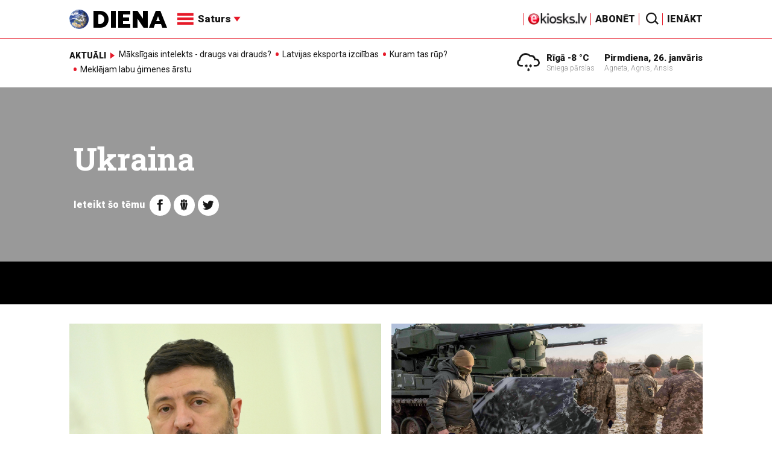

--- FILE ---
content_type: text/html; charset=UTF-8
request_url: https://www.diena.lv/atslegvards/ukraina
body_size: 16584
content:
<!doctype html>
<!--[if lt IE 7]><html class="no-js lt-ie9 lt-ie8 lt-ie7"><![endif]-->
<!--[if IE 7]><html class="no-js lt-ie9 lt-ie8"><![endif]-->
<!--[if IE 8]><html class="no-js lt-ie9"><![endif]-->
<!--[if gt IE 8]><!--><html class="no-js "><!--<![endif]-->
<head>
	<meta charset="utf-8">
	<title>Ukraina / Diena</title>

	<link rel="apple-touch-icon" sizes="57x57" href="/public/assets/icons/apple-icon-57x57.png">
	<link rel="apple-touch-icon" sizes="60x60" href="/public/assets/icons/apple-icon-60x60.png">
	<link rel="apple-touch-icon" sizes="72x72" href="/public/assets/icons/apple-icon-72x72.png">
	<link rel="apple-touch-icon" sizes="76x76" href="/public/assets/icons/apple-icon-76x76.png">
	<link rel="apple-touch-icon" sizes="114x114" href="/public/assets/icons/apple-icon-114x114.png">
	<link rel="apple-touch-icon" sizes="120x120" href="/public/assets/icons/apple-icon-120x120.png">
	<link rel="apple-touch-icon" sizes="144x144" href="/public/assets/icons/apple-icon-144x144.png">
	<link rel="apple-touch-icon" sizes="152x152" href="/public/assets/icons/apple-icon-152x152.png">
	<link rel="apple-touch-icon" sizes="180x180" href="/public/assets/icons/apple-icon-180x180.png">
	<link rel="icon" type="image/png" sizes="192x192"  href="/public/assets/icons/android-icon-192x192.png">
	<link rel="icon" type="image/png" sizes="32x32" href="/public/assets/icons/favicon-32x32.png">
	<link rel="icon" type="image/png" sizes="96x96" href="/public/assets/icons/favicon-96x96.png">
	<link rel="icon" type="image/png" sizes="16x16" href="/public/assets/icons/favicon-16x16.png">
	<link rel="shortcut icon" href="/public/assets/icons/favicon.ico" type="image/x-icon" />
	<link rel="icon" href="/public/assets/icons/favicon.ico" type="image/x-icon" />
	<link rel="manifest" href="/manifest.json">
	<link rel="stylesheet" type="text/css" href="//fonts.googleapis.com/css?family=Roboto:300,400,400italic,900,900italic|Roboto+Slab:700&subset=latin,cyrillic,latin-ext">
	<script async src="https://pagead2.googlesyndication.com/pagead/js/adsbygoogle.js?client=ca-pub-4551895432139638" crossorigin="anonymous"></script>
	<script src="//ads.diena.lv/delivery/asyncjs.php"></script>
			<script src="https://atm.api.dmp.nsaudience.pl/atm.js" async></script>
			<script>
				(function(w,a,c) {
					if(w[a]) { return }
					var s = function() {
					var ar = Array.prototype.slice.call(arguments);
					return new Promise(function(r,e){s[c].push({a:ar,c:r,e:e})});
				}
				s[c] = []
				w[a] = s
				})(window, "__atm", "_calls")
			</script>

			<script>
			pbjs.setConfig({
				userSync: {
					userIds: [{
						name: 'justId',
						params: {
						mode: 'COMBINED',
						url: 'https://id.nsaudience.pl/getId.js'
					},
					storage:{
						expires: 365,
						name: 'justId',
						refreshInSeconds: 1,
						type: 'html5'
					}
				}]
			}});
			</script>

			<script type="application/javascript" src="https://ced.sascdn.com/tag/3323/smart.js" async></script>
			<script type="application/javascript">
				var sas = sas || {};
				sas.cmd = sas.cmd || [];
				sas.cmd.push(function () {
					sas.setup({ networkid: 3323, domain: "https://www14.smartadserver.com", async: true, inSequence:1 });
				});
				sas.cmd.push(function () {
					sas.call("onecall", {
						siteId: 280621,
						pageId: 1074885,
						formats: [
							 { id: 96428 }
							,{ id: 93629 }
							,{ id: 78539 }
							,{ id: 96666 }
							,{ id: 99320 }
							,{ id: 73580 }
							,{ id: 73414 }
						],
						target: ""
						});
				});
			</script><script async src="https://core.dimatter.ai/pubs/diena-lv.min.js"></script>
			<script>
				window.dimatter = window.dimatter || [];
				window.dimatter.push('standalone');
				window.dimatter.push(['_initialize']);
			</script> <script type="text/javascript">
				<!--//--><![CDATA[//><!--
				var pp_gemius_identifier = 'zDDrQnf27JXkxbABwYC2DMVITO51S9BK5cRlFhgEP.j.N7';
				function gemius_pending(i) { window[i] = window[i] || function() {var x = window[i+'_pdata'] = window[i+'_pdata'] || []; x[x.length]=arguments;};};
				gemius_pending('gemius_hit'); gemius_pending('gemius_event'); gemius_pending('pp_gemius_hit'); gemius_pending('pp_gemius_event');
				(function(d,t) {try {var gt=d.createElement(t),s=d.getElementsByTagName(t)[0],l='http'+((location.protocol=='https:')?'s':''); gt.setAttribute('async','async');
				gt.setAttribute('defer','defer'); gt.src=l+'://PREFIX.hit.gemius.pl/xgemius.js'; s.parentNode.insertBefore(gt,s);} catch (e) {}})(document,'script');
				//--><!]]>
				</script>
				
		<script src="/public/scripts/src/init.js?1769436007"></script>
		<script src="https://www.google.com/recaptcha/api.js?hl=lv"></script>
		<script src="https://www.youtube.com/player_api" type="text/javascript"></script>
			<link rel="stylesheet" media="all" href="/public/styles/214/default.css">
	<script src="/public/scripts/tools.js?v=27"></script>
	<script src="/public/scripts/common.js?v=27"></script>
<link rel="canonical" type="" title="" href="https://www.diena.lv/atslegvards/ukraina" />
<meta property="og:title" content="Ukraina" />
<meta property="fb:app_id" content="595548350626442" />
<meta name="twitter:title" content="Ukraina" />
<meta name="twitter:card" content="summary_large_image" />
<meta property="og:url" content="https://www.diena.lv/atslegvards/ukraina" />
<meta name="twitter:url" content="https://www.diena.lv/atslegvards/ukraina" />
<meta property="og:type" content="article" />
<meta property="og:description" content="" />
<meta name="twitter:description" content="" />
<meta name="description" content="" />
<meta property="og:image" content="/public/assets/design/theme_no_image.jpg" />
<meta name="twitter:image" content="/public/assets/design/theme_no_image.jpg" />
<meta name="keywords" content="" />
<meta name="viewport" content="width=device-width,initial-scale=1,maximum-scale=1, user-scalable=no" />
<meta name="apple-mobile-web-app-title" content="Diena" />
<meta name="msapplication-TileColor" content="#e61a29" />
<meta name="msapplication-TileImage" content="/public/assets/icons/ms-icon-144x144.png" />
<meta name="theme-color" content="#e61a29" />
</head>
<body>
<script>
  window.fbAsyncInit = function() {
    FB.init({
      appId      : '595548350626442',
      xfbml      : true,
      version    : 'v2.6'
    });
  };

  (function(d, s, id){
     var js, fjs = d.getElementsByTagName(s)[0];
     if (d.getElementById(id)) {return;}
     js = d.createElement(s); js.id = id;
     js.src = "//connect.facebook.net/en_US/sdk.js";
     fjs.parentNode.insertBefore(js, fjs);
   }(document, 'script', 'facebook-jssdk'));
</script>

<script>
	Diena.ads.openxUrl='ads.diena.lv'; Diena.ads.skins ={"8":{"left":"https:\/\/cdn.diena.lv\/ads\/skins\/15107506075a0c398f6d0eb.png","right":"https:\/\/cdn.diena.lv\/ads\/skins\/15107506075a0c398f70917.png","left_bi":1,"right_bi":1,"repeat":true,"color":"ba2025"},"27":{"left":"https:\/\/cdn.diena.lv\/ads\/skins\/169208724264db33ca24675.png","right":"https:\/\/cdn.diena.lv\/ads\/skins\/169208724264db33ca2691b.png","left_bi":2093,"right_bi":2093,"repeat":true,"color":""},"28":{"left":"https:\/\/cdn.diena.lv\/ads\/skins\/16960039836516f78fc05be.png","right":"https:\/\/cdn.diena.lv\/ads\/skins\/16960039836516f78fc0ac3.png","left_bi":2158,"right_bi":2158,"repeat":true,"color":""},"29":{"left":"https:\/\/cdn.diena.lv\/ads\/skins\/1698054306653640a2d6e6c.jpg","right":"https:\/\/cdn.diena.lv\/ads\/skins\/1698054306653640a2d70a5.jpg","left_bi":2143,"right_bi":2143,"repeat":true,"color":""},"31":{"left":"https:\/\/cdn.diena.lv\/ads\/skins\/170022668065576678de0f2.png","right":"https:\/\/cdn.diena.lv\/ads\/skins\/170022668065576678de2fc.png","left_bi":2172,"right_bi":2172,"repeat":true,"color":""},"32":{"left":"https:\/\/cdn.diena.lv\/ads\/skins\/171031591765f1598df2b97.jpeg","right":"https:\/\/cdn.diena.lv\/ads\/skins\/171031591765f1598df2e50.jpeg","left_bi":2247,"right_bi":2247,"repeat":true,"color":""},"33":{"left":"https:\/\/cdn.diena.lv\/ads\/skins\/171465685366339655204fb.jpg","right":"https:\/\/cdn.diena.lv\/ads\/skins\/17146568536633965520bae.jpg","left_bi":2285,"right_bi":2285,"repeat":true,"color":"0085ca"}}; Diena.routes = {"galleryFullscreen":"?rt=media%2Fgallery&ac=fullscreengallery","shopFullscreen":"?rt=shop%2Fproduct&ac=fullscreengallery","articleFullscreen":"?rt=articles%2Fview&ac=fullscreengallery","userLogin":"?rt=user&ac=login","forgotPassword":"?rt=user&ac=passrestore","passReset":"?rt=user&ac=passreset","userRegister":"?rt=user&ac=register","shopCart":"?rt=shop%2Fcart&ac=contents"};	Diena.events.send('onLoad');
</script>





<section id="mobile-menu" class="flyout inverse">
	<section class="flyout__menu">
		<ul>
			<li class="special">
				<a href="https://www.diena.lv/eveikals/" target="_blank">Abonēt</a>
				<a href="https://ekiosks.lv/" target="_blank"><img style="display: block; height: 19px;" src="/public/assets/logo/e-kiosks_balts2.png"></a>
			</li>
							<li class="special">
					<a href="javascript:;" onclick="Diena.user.showLogin();">Ienākt</a>
				</li>
							<li class="special">
				<a href="/izpirktadiena">Informēt</a>
			</li>
							<li>
					<a href="/latvija/">Latvijā</a>
					<ul><li><a href="/latvija/zinas/">Ziņas</a></li><li><a href="/latvija/politika/">Politika</a></li><li><a href="/latvija/riga/">Rīgā</a></li><li><a href="/latvija/novados/">Novados</a></li><li><a href="/latvija/kriminalzinas/">Kriminālziņas</a></li></ul>				</li>
								<li>
					<a href="/pasaule/">Pasaulē</a>
					<ul><li><a href="/pasaule/baltijas-valstis/">Baltijas valstis</a></li><li><a href="/pasaule/eiropa/">Eiropa</a></li><li><a href="/pasaule/asv/">ASV</a></li><li><a href="/pasaule/krievija/">Krievija</a></li><li><a href="/pasaule/tuvie-austrumi/">Tuvie austrumi</a></li><li><a href="/pasaule/cits/">Cits</a></li></ul>				</li>
								<li>
					<a href="/sports/">Sports</a>
					<ul><li><a href="/sports/hokejs/">Hokejs</a></li><li><a href="/sports/basketbols/">Basketbols</a></li><li><a href="/sports/futbols/">Futbols</a></li><li><a href="/sports/teniss/">Teniss</a></li><li><a href="/sports/volejbols/">Volejbols</a></li><li><a href="/sports/motoru-sports/">Motoru sports</a></li><li><a href="/sports/vieglatletika/">Vieglatlētika</a></li><li><a href="/sports/ritenbrauksana/">Riteņbraukšana</a></li><li><a href="/sports/ziemas-sports/">Ziemas sports</a></li><li><a href="/sports/citi/">Citi</a></li></ul>				</li>
								<li>
					<a href="/sestdiena/">SestDiena</a>
					<ul><li><a href="/sestdiena/sonedel-sestdiena/">Šonedēļ SestDienā</a></li><li><a href="/sestdiena/sestdienas-salons/">SestDienas salons</a></li><li><a href="/sestdiena/pasaule/">Pasaule</a></li><li><a href="/sestdiena/politika/">Politika</a></li><li><a href="/sestdiena/tema/">Tēma</a></li><li><a href="/sestdiena/pieredze/">Pieredze</a></li><li><a href="/sestdiena/in-memoriam/">In memoriam</a></li><li><a href="/sestdiena/tuvplana/">Tuvplānā</a></li><li><a href="/sestdiena/celojumi/">Ceļojumi</a></li><li><a href="/sestdiena/latvijai-vajag/">Latvijai vajag </a></li><li><a href="/sestdienas-receptes/">SestDienas receptes</a></li></ul>				</li>
								<li>
					<a href="/kd/">KDi</a>
					<ul><li><a href="/kd/zinas/">Ziņas</a></li><li><a href="/kd/muzika/">Mūzika</a></li><li><a href="/kd/maksla/">Māksla</a></li><li><a href="/kd/teatris/">Teātris</a></li><li><a href="/kd/literatura/">Literatūra</a></li><li><a href="/kd/kinotv/">Kino/TV</a></li><li><a href="/kd/eksperti-blogeri/">Eksperti/Blogeri</a></li><li><a href="/kd/intervijas/">Intervijas</a></li><li><a href="/kd/recenzijas/">Recenzijas</a></li><li><a href="/kd/gramatas/">Grāmatas</a></li><li><a href="/kd/konkursi/">Konkursi</a></li><li><a href="/kd/celojumi/">Ceļojumi</a></li><li><a href="/kd/kd-afisa/">KD Afiša</a></li><li><a href="/kd/deja/">Deja</a></li></ul>				</li>
								<li>
					<a href="/sporta-avize/">Sporta Avīze</a>
					<ul><li><a href="/sporta-avize/intervijas/">Intervijas</a></li><li><a href="/sporta-avize/portrets/">Portrets</a></li><li><a href="/sporta-avize/tuvplana/">Tuvplānā</a></li></ul>				</li>
								<li>
					<a href="/uznemeja-diena/">Uzņēmēja Diena</a>
					<ul><li><a href="/uznemeja-diena/zinas/">Ziņas</a></li><li><a href="/uznemeja-diena/intervijas/">Intervijas</a></li><li><a href="/uznemeja-diena/razosana/">Ražošana</a></li><li><a href="/uznemeja-diena/karjera/">Karjera</a></li><li><a href="/uznemeja-diena/pasaule/">Pasaulē</a></li><li><a href="/uznemeja-diena/ipasums/">Īpašums</a></li><li><a href="/uznemeja-diena/finanses/">Finanses</a></li></ul>				</li>
								<li>
					<a href="/dzivesstils/">Dzīvesstils</a>
					<ul><li><a href="/dzivesstils/veseliba/">Veselība</a></li><li><a href="/dzivesstils/darzadiena/">Dārza Diena</a></li><li><a href="/dzivesstils/seniorudiena/">Senioru Diena</a></li><li><a href="/dzivesstils/dienas-padomi/">Dienas padomi</a></li></ul>				</li>
								<li>
					<a href="/videunturisms/">Vide un tūrisms</a>
					<ul><li><a href="/videunturisms/videsdiena/">Vides Diena</a></li><li><a href="/videunturisms/turisms/">Tūrisms</a></li><li><a href="/videunturisms/celosana/">Ceļošana </a></li><li><a href="/videunturisms/dabasdiena/">Dabas Diena</a></li></ul>				</li>
								<li>
					<a href="/izklaide/">Izklaide</a>
					<ul><li><a href="/izklaide/interesanti/">Interesanti</a></li><li><a href="/izklaide/receptes/">Receptes</a></li><li><a href="/izklaide/dzivnieki/">Dzīvnieki</a></li><li><a href="/izklaide/notikumi/">Notikumi</a></li><li><a href="/izklaide/cits/">Cits</a></li><li><a href="/tehnologijas/tehnologijas/">Tehnoloģijas</a></li><li><a href="/izklaide/zirnis-joko/">Zirnis joko</a></li></ul>				</li>
								<li>
					<a href="/foto/">Foto</a>
									</li>
								<li>
					<a href="/projekti-grupa/">Projekti</a>
					<ul><li><a href="/melu-tvertne/">Projekts &quot;Melu tvertne&quot;</a></li><li><a href="https://www.diena.lv/atslegvards/atgriezoties-majas">Atgriežoties mājās</a></li><li><a href="https://www.diena.lv/atslegvards/kapec-man-tas-jazina">Kāpēc man tas jāzina?</a></li><li><a href="https://www.diena.lv/atslegvards/sports-mus-vieno">Sports mūs vieno!</a></li><li><a href="https://www.diena.lv/atslegvards/atpakal-latvija">Atpakaļ Latvijā</a></li><li><a href="https://www.diena.lv/atslegvards/vai-viegli-but">Vai viegli būt</a></li></ul>				</li>
						</ul>
	</section>

	<section class="flyout__search">
		<form action="/search/" method="get">
			<div class="form-group">
				<input name="keyword" name="keyword" type="text" class="form-control form-control-lg" placeholder="Meklēt...">
			</div>
		</form>
	</section>

	<section class="flyout__weather">
		<div class="flyout__heading">Laika ziņas</div>

		<h5>Šodien</h5>
		<a href="/laika-zinas/">
			
		<div class="weather-box">
			<figure>
				<i class="icon-sw-24"></i>
			</figure>
			<aside>
				<span class="weather-box__temp">-8 °C</span>
				<span class="weather-box__wind">Vējš <i class="icon-wind-ENE"></i> 3.6 m/s</span>
			</aside>
			<figcaption>Sniega pārslas</figcaption>
		</div>		</a>
	</section>
</section>

<header class="navigation topnav fixed compact" id="main-header">
	
	<div class="container">
		<div class="topnav__container">
			<section class="navigation__brand">
				<a href="/" style="background: none;">
					<img style="display: block; width:100%" src="/public/assets/logo/logo.png" alt="Diena" />
				</a>
			</section>

			<section class="navigation__menu">
				<ul class="navigation-main responsive-nav">
											<li>
							<a href="/latvija/">Latvijā</a>
															<ul>
																			<li><a href="/latvija/zinas/">Ziņas</a></li>
																				<li><a href="/latvija/politika/">Politika</a></li>
																				<li><a href="/latvija/riga/">Rīgā</a></li>
																				<li><a href="/latvija/novados/">Novados</a></li>
																				<li><a href="/latvija/kriminalzinas/">Kriminālziņas</a></li>
																		</ul>
														</li>
												<li>
							<a href="/pasaule/">Pasaulē</a>
															<ul>
																			<li><a href="/pasaule/baltijas-valstis/">Baltijas valstis</a></li>
																				<li><a href="/pasaule/eiropa/">Eiropa</a></li>
																				<li><a href="/pasaule/asv/">ASV</a></li>
																				<li><a href="/pasaule/krievija/">Krievija</a></li>
																				<li><a href="/pasaule/tuvie-austrumi/">Tuvie austrumi</a></li>
																				<li><a href="/pasaule/cits/">Cits</a></li>
																		</ul>
														</li>
												<li>
							<a href="/sports/">Sports</a>
															<ul>
																			<li><a href="/sports/hokejs/">Hokejs</a></li>
																				<li><a href="/sports/basketbols/">Basketbols</a></li>
																				<li><a href="/sports/futbols/">Futbols</a></li>
																				<li><a href="/sports/teniss/">Teniss</a></li>
																				<li><a href="/sports/volejbols/">Volejbols</a></li>
																				<li><a href="/sports/motoru-sports/">Motoru sports</a></li>
																				<li><a href="/sports/vieglatletika/">Vieglatlētika</a></li>
																				<li><a href="/sports/ritenbrauksana/">Riteņbraukšana</a></li>
																				<li><a href="/sports/ziemas-sports/">Ziemas sports</a></li>
																				<li><a href="/sports/citi/">Citi</a></li>
																		</ul>
														</li>
												<li>
							<a href="/sestdiena/">SestDiena</a>
															<ul>
																			<li><a href="/sestdiena/sonedel-sestdiena/">Šonedēļ SestDienā</a></li>
																				<li><a href="/sestdiena/sestdienas-salons/">SestDienas salons</a></li>
																				<li><a href="/sestdiena/pasaule/">Pasaule</a></li>
																				<li><a href="/sestdiena/politika/">Politika</a></li>
																				<li><a href="/sestdiena/tema/">Tēma</a></li>
																				<li><a href="/sestdiena/pieredze/">Pieredze</a></li>
																				<li><a href="/sestdiena/in-memoriam/">In memoriam</a></li>
																				<li><a href="/sestdiena/tuvplana/">Tuvplānā</a></li>
																				<li><a href="/sestdiena/celojumi/">Ceļojumi</a></li>
																				<li><a href="/sestdiena/latvijai-vajag/">Latvijai vajag </a></li>
																				<li><a href="/sestdienas-receptes/">SestDienas receptes</a></li>
																		</ul>
														</li>
												<li>
							<a href="/kd/">KDi</a>
															<ul>
																			<li><a href="/kd/zinas/">Ziņas</a></li>
																				<li><a href="/kd/muzika/">Mūzika</a></li>
																				<li><a href="/kd/maksla/">Māksla</a></li>
																				<li><a href="/kd/teatris/">Teātris</a></li>
																				<li><a href="/kd/literatura/">Literatūra</a></li>
																				<li><a href="/kd/kinotv/">Kino/TV</a></li>
																				<li><a href="/kd/eksperti-blogeri/">Eksperti/Blogeri</a></li>
																				<li><a href="/kd/intervijas/">Intervijas</a></li>
																				<li><a href="/kd/recenzijas/">Recenzijas</a></li>
																				<li><a href="/kd/gramatas/">Grāmatas</a></li>
																				<li><a href="/kd/konkursi/">Konkursi</a></li>
																				<li><a href="/kd/celojumi/">Ceļojumi</a></li>
																				<li><a href="/kd/kd-afisa/">KD Afiša</a></li>
																				<li><a href="/kd/deja/">Deja</a></li>
																		</ul>
														</li>
												<li>
							<a href="/sporta-avize/">Sporta Avīze</a>
															<ul>
																			<li><a href="/sporta-avize/intervijas/">Intervijas</a></li>
																				<li><a href="/sporta-avize/portrets/">Portrets</a></li>
																				<li><a href="/sporta-avize/tuvplana/">Tuvplānā</a></li>
																		</ul>
														</li>
												<li>
							<a href="/uznemeja-diena/">Uzņēmēja Diena</a>
															<ul>
																			<li><a href="/uznemeja-diena/zinas/">Ziņas</a></li>
																				<li><a href="/uznemeja-diena/intervijas/">Intervijas</a></li>
																				<li><a href="/uznemeja-diena/razosana/">Ražošana</a></li>
																				<li><a href="/uznemeja-diena/karjera/">Karjera</a></li>
																				<li><a href="/uznemeja-diena/pasaule/">Pasaulē</a></li>
																				<li><a href="/uznemeja-diena/ipasums/">Īpašums</a></li>
																				<li><a href="/uznemeja-diena/finanses/">Finanses</a></li>
																		</ul>
														</li>
												<li>
							<a href="/dzivesstils/">Dzīvesstils</a>
															<ul>
																			<li><a href="/dzivesstils/veseliba/">Veselība</a></li>
																				<li><a href="/dzivesstils/darzadiena/">Dārza Diena</a></li>
																				<li><a href="/dzivesstils/seniorudiena/">Senioru Diena</a></li>
																				<li><a href="/dzivesstils/dienas-padomi/">Dienas padomi</a></li>
																		</ul>
														</li>
												<li>
							<a href="/videunturisms/">Vide un tūrisms</a>
															<ul>
																			<li><a href="/videunturisms/videsdiena/">Vides Diena</a></li>
																				<li><a href="/videunturisms/turisms/">Tūrisms</a></li>
																				<li><a href="/videunturisms/celosana/">Ceļošana </a></li>
																				<li><a href="/videunturisms/dabasdiena/">Dabas Diena</a></li>
																		</ul>
														</li>
												<li>
							<a href="/izklaide/">Izklaide</a>
															<ul>
																			<li><a href="/izklaide/interesanti/">Interesanti</a></li>
																				<li><a href="/izklaide/receptes/">Receptes</a></li>
																				<li><a href="/izklaide/dzivnieki/">Dzīvnieki</a></li>
																				<li><a href="/izklaide/notikumi/">Notikumi</a></li>
																				<li><a href="/izklaide/cits/">Cits</a></li>
																				<li><a href="/tehnologijas/tehnologijas/">Tehnoloģijas</a></li>
																				<li><a href="/izklaide/zirnis-joko/">Zirnis joko</a></li>
																		</ul>
														</li>
												<li>
							<a href="/foto/">Foto</a>
													</li>
												<li>
							<a href="/projekti-grupa/">Projekti</a>
															<ul>
																			<li><a href="/melu-tvertne/">Projekts &quot;Melu tvertne&quot;</a></li>
																				<li><a href="https://www.diena.lv/atslegvards/atgriezoties-majas">Atgriežoties mājās</a></li>
																				<li><a href="https://www.diena.lv/atslegvards/kapec-man-tas-jazina">Kāpēc man tas jāzina?</a></li>
																				<li><a href="https://www.diena.lv/atslegvards/sports-mus-vieno">Sports mūs vieno!</a></li>
																				<li><a href="https://www.diena.lv/atslegvards/atpakal-latvija">Atpakaļ Latvijā</a></li>
																				<li><a href="https://www.diena.lv/atslegvards/vai-viegli-but">Vai viegli būt</a></li>
																		</ul>
														</li>
										</ul>

				<div id="navigation__submenu" class="navigation__submenu dropdown">
										<a data-toggle="dropdown" href="javascript:;">
						<i class="icon-nav"></i>
						<span>
							Saturs							<i class="icon-arrow2_d"></i>
						</span>
					</a>
					
					<div class="dropdown-menu">
						<div class="navigation__submenu__wrap">
							<nav class="navigation__submenu__primary">
								<ul>
																			<li>
											<a rel="sect-3" href="/latvija/">Latvijā</a>
										</li>
																				<li>
											<a rel="sect-4" href="/pasaule/">Pasaulē</a>
										</li>
																				<li>
											<a rel="sect-5" href="/sports/">Sports</a>
										</li>
																				<li>
											<a rel="sect-78" href="/sestdiena/">SestDiena</a>
										</li>
																				<li>
											<a rel="sect-7" href="/kd/">KDi</a>
										</li>
																				<li>
											<a rel="sect-309" href="/sporta-avize/">Sporta Avīze</a>
										</li>
																				<li>
											<a rel="sect-6" href="/uznemeja-diena/">Uzņēmēja Diena</a>
										</li>
																				<li>
											<a rel="sect-167" href="/dzivesstils/">Dzīvesstils</a>
										</li>
																				<li>
											<a rel="sect-179" href="/videunturisms/">Vide un tūrisms</a>
										</li>
																				<li>
											<a rel="sect-8" href="/izklaide/">Izklaide</a>
										</li>
																				<li>
											<a rel="sect-10" href="/foto/">Foto</a>
										</li>
																				<li>
											<a rel="sect-304" href="/projekti-grupa/">Projekti</a>
										</li>
																		</ul>
							</nav>
							<div class="navigation__submenu__secondary">
																	<ul id="sect-3">
										<li>
												<a href="/latvija/zinas/">Ziņas</a>
											</li><li>
												<a href="/latvija/politika/">Politika</a>
											</li><li>
												<a href="/latvija/riga/">Rīgā</a>
											</li><li>
												<a href="/latvija/novados/">Novados</a>
											</li><li>
												<a href="/latvija/kriminalzinas/">Kriminālziņas</a>
											</li>									</ul>
																		<ul id="sect-4">
										<li>
												<a href="/pasaule/baltijas-valstis/">Baltijas valstis</a>
											</li><li>
												<a href="/pasaule/eiropa/">Eiropa</a>
											</li><li>
												<a href="/pasaule/asv/">ASV</a>
											</li><li>
												<a href="/pasaule/krievija/">Krievija</a>
											</li><li>
												<a href="/pasaule/tuvie-austrumi/">Tuvie austrumi</a>
											</li><li>
												<a href="/pasaule/cits/">Cits</a>
											</li>									</ul>
																		<ul id="sect-5">
										<li>
												<a href="/sports/hokejs/">Hokejs</a>
											</li><li>
												<a href="/sports/basketbols/">Basketbols</a>
											</li><li>
												<a href="/sports/futbols/">Futbols</a>
											</li><li>
												<a href="/sports/teniss/">Teniss</a>
											</li><li>
												<a href="/sports/volejbols/">Volejbols</a>
											</li><li>
												<a href="/sports/motoru-sports/">Motoru sports</a>
											</li><li>
												<a href="/sports/vieglatletika/">Vieglatlētika</a>
											</li><li>
												<a href="/sports/ritenbrauksana/">Riteņbraukšana</a>
											</li><li>
												<a href="/sports/ziemas-sports/">Ziemas sports</a>
											</li><li>
												<a href="/sports/citi/">Citi</a>
											</li>									</ul>
																		<ul id="sect-78">
										<li>
												<a href="/sestdiena/sonedel-sestdiena/">Šonedēļ SestDienā</a>
											</li><li>
												<a href="/sestdiena/sestdienas-salons/">SestDienas salons</a>
											</li><li>
												<a href="/sestdiena/pasaule/">Pasaule</a>
											</li><li>
												<a href="/sestdiena/politika/">Politika</a>
											</li><li>
												<a href="/sestdiena/tema/">Tēma</a>
											</li><li>
												<a href="/sestdiena/pieredze/">Pieredze</a>
											</li><li>
												<a href="/sestdiena/in-memoriam/">In memoriam</a>
											</li><li>
												<a href="/sestdiena/tuvplana/">Tuvplānā</a>
											</li><li>
												<a href="/sestdiena/celojumi/">Ceļojumi</a>
											</li><li>
												<a href="/sestdiena/latvijai-vajag/">Latvijai vajag </a>
											</li><li>
												<a href="/sestdienas-receptes/">SestDienas receptes</a>
											</li>									</ul>
																		<ul id="sect-7">
										<li>
												<a href="/kd/zinas/">Ziņas</a>
											</li><li>
												<a href="/kd/muzika/">Mūzika</a>
											</li><li>
												<a href="/kd/maksla/">Māksla</a>
											</li><li>
												<a href="/kd/teatris/">Teātris</a>
											</li><li>
												<a href="/kd/literatura/">Literatūra</a>
											</li><li>
												<a href="/kd/kinotv/">Kino/TV</a>
											</li><li>
												<a href="/kd/eksperti-blogeri/">Eksperti/Blogeri</a>
											</li><li>
												<a href="/kd/intervijas/">Intervijas</a>
											</li><li>
												<a href="/kd/recenzijas/">Recenzijas</a>
											</li><li>
												<a href="/kd/gramatas/">Grāmatas</a>
											</li><li>
												<a href="/kd/konkursi/">Konkursi</a>
											</li><li>
												<a href="/kd/celojumi/">Ceļojumi</a>
											</li><li>
												<a href="/kd/kd-afisa/">KD Afiša</a>
											</li><li>
												<a href="/kd/deja/">Deja</a>
											</li>									</ul>
																		<ul id="sect-309">
										<li>
												<a href="/sporta-avize/intervijas/">Intervijas</a>
											</li><li>
												<a href="/sporta-avize/portrets/">Portrets</a>
											</li><li>
												<a href="/sporta-avize/tuvplana/">Tuvplānā</a>
											</li>									</ul>
																		<ul id="sect-6">
										<li>
												<a href="/uznemeja-diena/zinas/">Ziņas</a>
											</li><li>
												<a href="/uznemeja-diena/intervijas/">Intervijas</a>
											</li><li>
												<a href="/uznemeja-diena/razosana/">Ražošana</a>
											</li><li>
												<a href="/uznemeja-diena/karjera/">Karjera</a>
											</li><li>
												<a href="/uznemeja-diena/pasaule/">Pasaulē</a>
											</li><li>
												<a href="/uznemeja-diena/ipasums/">Īpašums</a>
											</li><li>
												<a href="/uznemeja-diena/finanses/">Finanses</a>
											</li>									</ul>
																		<ul id="sect-167">
										<li>
												<a href="/dzivesstils/veseliba/">Veselība</a>
											</li><li>
												<a href="/dzivesstils/darzadiena/">Dārza Diena</a>
											</li><li>
												<a href="/dzivesstils/seniorudiena/">Senioru Diena</a>
											</li><li>
												<a href="/dzivesstils/dienas-padomi/">Dienas padomi</a>
											</li>									</ul>
																		<ul id="sect-179">
										<li>
												<a href="/videunturisms/videsdiena/">Vides Diena</a>
											</li><li>
												<a href="/videunturisms/turisms/">Tūrisms</a>
											</li><li>
												<a href="/videunturisms/celosana/">Ceļošana </a>
											</li><li>
												<a href="/videunturisms/dabasdiena/">Dabas Diena</a>
											</li>									</ul>
																		<ul id="sect-8">
										<li>
												<a href="/izklaide/interesanti/">Interesanti</a>
											</li><li>
												<a href="/izklaide/receptes/">Receptes</a>
											</li><li>
												<a href="/izklaide/dzivnieki/">Dzīvnieki</a>
											</li><li>
												<a href="/izklaide/notikumi/">Notikumi</a>
											</li><li>
												<a href="/izklaide/cits/">Cits</a>
											</li><li>
												<a href="/tehnologijas/tehnologijas/">Tehnoloģijas</a>
											</li><li>
												<a href="/izklaide/zirnis-joko/">Zirnis joko</a>
											</li>									</ul>
																		<ul id="sect-304">
										<li>
												<a href="/melu-tvertne/">Projekts &quot;Melu tvertne&quot;</a>
											</li><li>
												<a href="https://www.diena.lv/atslegvards/atgriezoties-majas">Atgriežoties mājās</a>
											</li><li>
												<a href="https://www.diena.lv/atslegvards/kapec-man-tas-jazina">Kāpēc man tas jāzina?</a>
											</li><li>
												<a href="https://www.diena.lv/atslegvards/sports-mus-vieno">Sports mūs vieno!</a>
											</li><li>
												<a href="https://www.diena.lv/atslegvards/atpakal-latvija">Atpakaļ Latvijā</a>
											</li><li>
												<a href="https://www.diena.lv/atslegvards/vai-viegli-but">Vai viegli būt</a>
											</li>									</ul>
																</div>
						</div>
					</div>
				</div>
			</section>

<!--			<section class="navigation__weather">
				<div class="infowidget ">
			<div class="infowidget__icon">
				<a href="/laika-zinas/"><i class="icon-sw-24"></i></a>
			</div>
			<dl>
				<dt><a href="/laika-zinas/">Rīgā -8 °C</a></dt>
				<dd>Sniega pārslas</dd>
			</dl>
		</div>			</section>

			<section class="navigation__date">
				<div class="infowidget ">
			<dl>
				<dt><a href="javascript:;">Pirmdiena, 26. janvāris</a></dt>
				<dd>Agneta, Agnis, Ansis</dd>
			</dl>
		</div>			</section>-->

			<section class="navigation__subscribe">
			<a href="https://ekiosks.lv/" target="_blank"><img style="display: block; height: 19px;" src="/public/assets/logo/e-kiosks_melns_bez_abon.jpg"></a>
			</section>

			<section class="navigation__subscribe">
				<a href="https://www.diena.lv/eveikals/" target="_blank">Abonēt</a>
			</section>

			<section class="navigation__search">
				<a href="/search/">
					<i class="icon-search"></i>
				</a>
			</section>

							<section class="navigation__user">
					<a href="javascript:;" onclick="Diena.user.showLogin({close:0});">Ienākt</a>
				</section>
				
			<section class="navigation__mobile">
				<button type="button" id="mobile-toggle" class="hamburger collapsed">
					<span class="icon-bar bar1"></span>
					<span class="icon-bar bar2"></span>
					<span class="icon-bar bar3"></span>
					<span class="icon-bar bar5"></span>
				</button>
			</section>
		</div>
	</div>
</header>

	<header class="topnav infopanel">
		<div class="container main">
			<div class="topnav__container">
				<section class="infopanel__actual">
					<div class="nav-links "><span><em>Aktuāli</em><i class="icon-arrow2_r"></i></span><ul><li><a  href="/atslegvards/maksligais-intelekts-draugs-vai-drauds">Mākslīgais intelekts - draugs vai drauds?</a></li><li><a  href="/atslegvards/latvijas-eksporta-izcilibas">Latvijas eksporta izcilības</a></li><li><a  href="/atslegvards/kuram-tas-rup">Kuram tas rūp?</a></li><li><a  href="/atslegvards/meklejam-labu-gimenes-arstu">Meklējam labu ģimenes ārstu</a></li></ul></div>				</section>
				<section class="infopanel__weather">
					<div class="infowidget ">
			<div class="infowidget__icon">
				<a href="/laika-zinas/"><i class="icon-sw-24"></i></a>
			</div>
			<dl>
				<dt><a href="/laika-zinas/">Rīgā -8 °C</a></dt>
				<dd>Sniega pārslas</dd>
			</dl>
		</div>				</section>
				<section class="infopanel__date">
					<div class="infowidget ">
			<dl>
				<dt>Pirmdiena, 26. janvāris</dt>
				<dd>Agneta, Agnis, Ansis</dd>
			</dl>
		</div>				</section>
			</div>
		</div>
	</header>


	

<main>
	<section class="story-media">
		
		<div class="coverimage dim top cropped">
			<div class="coverimage__image">
				<img src="/public/assets/design/theme_no_image.jpg" id="cover69777366c5f1d">
			</div>
			<div class="coverimage__content">
				<div class="container"><div class="coverimage__headline">
				<h1>Ukraina </h1> 
				<div id="share69777366c5f2d" class="share inv" data-image="" data-info="" data-title="" data-link="https://www.diena.lv/atslegvards/ukraina">
			<div>
					<span>Ieteikt šo tēmu</span> 
					<ul>
						<li><a data-id="facebook" href="javascript:;"><i class="icon-facebook"></i> <em>0</em></a></li>
						<li><a data-id="draugiem" href="javascript:;"><i class="icon-draugiem"></i> <em>0</em></a></li>
						<li><a data-id="twitter" href="javascript:;"><i class="icon-twitter"></i> <em></em></a></li>
					</ul>
			</div>
		</div>
				</div>
				</div>
			</div>
			<script>
				Diena.events.bind('onReady', function(){
					setTimeout(function(){
						var paralax = new Diena.plugins.paralax($('#cover69777366c5f1d'), function(item, data) {
							item.el.style.transform = 'translateY('+(data.scrollY-71)+'px)';
						});
					}, 20);
				});
			</script>
		</div>
	</section>

	<div class="container">
		<div class="giga-banner">
			
		</div>
			<section class="block">
		<div class="row">
							<div class="col-xs-12 col-md-6">
					
<article class="thumbnail thumbnail--default size-wide xlarge mobile--large ">
	<figure>
		<a href="/raksts/pasaule/eiropa/zelenskis-dokumenti-par-asv-drosibas-garantijam-ukrainai-ir-pilniba-sagatavoti-14347031" target="_self"><div class="thumbnail__image" style="background-image:url(https://cdn.diena.lv/media/2026/01/2/middle/3dfa48d18596.jpg)""></div></a>
		
		
			<div class="thumbnail__overlay"></div>
	</figure>
	<figcaption>
		
		
		
		
		<h4>
			<a href="/raksts/pasaule/eiropa/zelenskis-dokumenti-par-asv-drosibas-garantijam-ukrainai-ir-pilniba-sagatavoti-14347031" target="_self">Zelenskis: Dokumenti par ASV drošības garantijām Ukrainai ir pilnībā sagatavoti</a>
		</h4>
		<div class="thumbnail__lead">Pēc divu dienu sarunām Abū Dabī starp Ukrainas, ASV un Krievijas delegācijām par iespējām izbeigt Krievijas karu pret Ukrainu dokuments par ASV drošības garantijām Kijivai ir &quot;simtprocentīgi sagatavoti&quot;, svētdien Viļņā paziņoja Ukrainas prezidents Volodimirs Zelenskis.</div>
		<div class="thumbnail__timeline">
		<time>Šodien, 10:17</time> 
		</div>
		
	</figcaption>
</article>				</div>
								<div class="col-xs-12 col-md-6">
					
<article class="thumbnail thumbnail--default size-wide xlarge mobile--large ">
	<figure>
		<a href="/raksts/pasaule/krievija/maskava-pirms-sarunam-atkartoti-pieprasa-ukrainai-atstat-donbasu-14347005" target="_self"><div class="thumbnail__image" style="background-image:url(https://cdn.diena.lv/media/2023/12/7/middle/2f35968d1de3.jpg)""></div></a>
		
		
			<div class="thumbnail__overlay"></div>
	</figure>
	<figcaption>
		
		
		
		
		<h4>
			<a href="/raksts/pasaule/krievija/maskava-pirms-sarunam-atkartoti-pieprasa-ukrainai-atstat-donbasu-14347005" target="_self">Maskava pirms sarunām atkārtoti pieprasa Ukrainai atstāt Donbasu</a>
		</h4>
		<div class="thumbnail__lead">Kremļa preses pārstāvis Dmitrijs Peskovs, komentējot Abū Dabī gaidāmās Krievijas, Ukrainas un ASV delegāciju trīspusējās sarunas, uzsvēris, ka Krievijas nostāja visiem ir labi zināma - Ukrainas karaspēkam jāatstāj Donbasa teritorijas, ko krievi četru gadu laikā tā arī nav spējuši iekarot.</div>
		<div class="thumbnail__timeline">
		<time>23. janvāris, 17:56</time> 
		</div>
		
	</figcaption>
</article>				</div>
						</div>
	</section>

	<section class="block">
		<div class="row">
							<div class="col-xs-12 col-sm-12 col-md-4">
					
<article class="thumbnail thumbnail--default size-wide large mobile-large ">
	<figure>
		<a href="/raksts/pasaule/baltijas-valstis/lietuva-gaidama-polijas-un-ukrainas-prezidentu-ierasanas-14346969" target="_self"><div class="thumbnail__image" style="background-image:url(https://cdn.diena.lv/media/2025/09/2/tmb/4199b1f83fd7.jpg)""></div></a>
		
		
			<div class="thumbnail__overlay"></div>
	</figure>
	<figcaption>
		
		
		
		
		<h4>
			<a href="/raksts/pasaule/baltijas-valstis/lietuva-gaidama-polijas-un-ukrainas-prezidentu-ierasanas-14346969" target="_self">Lietuvā gaidāma Polijas un Ukrainas prezidentu ierašanās</a>
		</h4>
		
		<div class="thumbnail__timeline">
		<time>23. janvāris, 12:34</time> 
		</div>
		
	</figcaption>
</article>				</div>
								<div class="col-xs-12 col-sm-12 col-md-4">
					
<article class="thumbnail thumbnail--default size-wide large mobile-large ">
	<figure>
		<a href="/raksts/pasaule/eiropa/krievija-uzbrukusi-ukrainai-ar-101-dronu-14346963" target="_self"><div class="thumbnail__image" style="background-image:url(https://cdn.diena.lv/media/2023/10/12/tmb/a83d614be891.jpg)""></div></a>
		
		
			<div class="thumbnail__overlay"></div>
	</figure>
	<figcaption>
		
		
		
		
		<h4>
			<a href="/raksts/pasaule/eiropa/krievija-uzbrukusi-ukrainai-ar-101-dronu-14346963" target="_self">Krievija uzbrukusi Ukrainai ar 101 dronu</a>
		</h4>
		
		<div class="thumbnail__timeline">
		<time>23. janvāris, 11:19</time> 
		</div>
		
	</figcaption>
</article>				</div>
								<div class="col-xs-12 col-sm-12 col-md-4">
					
<article class="thumbnail thumbnail--default size-wide large mobile-large ">
	<figure>
		<a href="/raksts/pasaule/eiropa/ukraina-datiem-diennakts-laika-iznicinati-1280-iebruceji-14346949" target="_self"><div class="thumbnail__image" style="background-image:url(https://cdn.diena.lv/media/2023/01/17/tmb/0192cb85f9dc.jpg)""></div></a>
		
		
			<div class="thumbnail__overlay"></div>
	</figure>
	<figcaption>
		
		
		
		
		<h4>
			<a href="/raksts/pasaule/eiropa/ukraina-datiem-diennakts-laika-iznicinati-1280-iebruceji-14346949" target="_self">Ukrainā datiem diennakts laikā iznīcināti 1280 iebrucēji</a>
		</h4>
		
		<div class="thumbnail__timeline">
		<time>23. janvāris, 7:51</time> 
		</div>
		
	</figcaption>
</article>				</div>
						</div>
	</section>
	<ins data-revive-zoneid="1" data-revive-id="d1b657e3bb3f3520dd449f74d0552bf4"></ins>

		<div class="row">
			<div class="col-xs-12 col-lg-9">
				
<section class="module">

	<section class="block">
		
<article class="thumbnail thumbnail--card size-wide  ">
	<figure>
		<a href="/raksts/viedokli/pasaule/kremlis-abu-dabi-23.-janvari-notiks-pirma-trispusejas-darba-grupas-sanaksme-14346947" target="_self"><div class="thumbnail__image" style="background-image:url(https://cdn.diena.lv/media/2024/03/18/tmb/330a40eac604.jpg)""></div></a>
		
		
			<div class="thumbnail__overlay"></div>
	</figure>
	<figcaption>
		
		
		
		
		<h4>
			<a href="/raksts/viedokli/pasaule/kremlis-abu-dabi-23.-janvari-notiks-pirma-trispusejas-darba-grupas-sanaksme-14346947" target="_self">Kremlis: Abū Dabī 23. janvārī notiks pirmā trīspusējās darba grupas sanāksme</a>
		</h4>
		<div class="thumbnail__lead">Krievijas diktatora Vladimira Putina palīgs Jurijs Ušakovs pēc Putina tikšanās Kremlī ar ASV prezidenta īpašo sūtni Stīvu Vitkofu un Trampa znotu Džaredu Kušneru paziņoja, ka 23. janvārī Abū Dabī notiks pirmā drošības jautājumu trīspusējās darba grupas sanāksme, kurā piedalīsies Krievijas, ASV un Ukrainas pārstāvji.</div>
		<div class="thumbnail__timeline">
		<time>23. janvāris, 7:31</time> 
		</div>
		
	</figcaption>
</article>
<article class="thumbnail thumbnail--card size-wide  ">
	<figure>
		<a href="/raksts/pasaule/eiropa/zelenskis-dokumenti-par-kara-izbeigsanu-ir-gandriz-gatavi-14346923" target="_self"><div class="thumbnail__image" style="background-image:url(https://cdn.diena.lv/media/2026/01/3/tmb/c3e45789414e.jpg)""></div></a>
		
		
			<div class="thumbnail__overlay"></div>
	</figure>
	<figcaption>
		
		
		
		
		<h4>
			<a href="/raksts/pasaule/eiropa/zelenskis-dokumenti-par-kara-izbeigsanu-ir-gandriz-gatavi-14346923" target="_self">Zelenskis: Dokumenti par kara izbeigšanu ir gandrīz gatavi</a>
		</h4>
		<div class="thumbnail__lead">Pēc sarunas ar ASV līderi Donaldu Trampu Ukrainas prezidents Volodimirs Zelenskis, uzrunājot Pasaules Ekonomikas forumu (WEF), ceturtdien paziņoja, ka dokumenti par Krievijas uzsāktā kara izbeigšanu, kas tiek gatavoti kopā ar Vašingtonu, ir gandrīz gatavi.</div>
		<div class="thumbnail__timeline">
		<time>22. janvāris, 17:32</time> 
		</div>
		
	</figcaption>
</article>
<article class="thumbnail thumbnail--card size-wide  ">
	<figure>
		<a href="/raksts/pasaule/eiropa/ukraini-devusi-triecienu-tamanas-ostai-14346918" target="_self"><div class="thumbnail__image" style="background-image:url(https://cdn.diena.lv/media/2025/11/4/tmb/4cf1ab6f3c3e.jpg)""></div></a>
		
		
			<div class="thumbnail__overlay"></div>
	</figure>
	<figcaption>
		
		
		
		
		<h4>
			<a href="/raksts/pasaule/eiropa/ukraini-devusi-triecienu-tamanas-ostai-14346918" target="_self">Ukraiņi devuši triecienu Tamaņas ostai</a>
		</h4>
		<div class="thumbnail__lead">Ukrainas armija devusi triecienu naftas terminālim Tamaņas ostā Krievijas Krasnodaras novadā, kas tiek izmantots Krievijas karaspēka apgādei, ceturtdien paziņojis Ukrainas ģenerālštābs.</div>
		<div class="thumbnail__timeline">
		<time>22. janvāris, 16:06</time> 
		</div>
		
	</figcaption>
</article>
<article class="thumbnail thumbnail--card size-wide  ">
	<figure>
		<a href="/raksts/pasaule/asv/vitkofs-miera-sarunas-atlicis-viens-jautajums-14346908" target="_self"><div class="thumbnail__image" style="background-image:url(https://cdn.diena.lv/media/2025/04/5/tmb/2f731f1f165f.jpg)""></div></a>
		
		
			<div class="thumbnail__overlay"></div>
	</figure>
	<figcaption>
		
		
		
		
		<h4>
			<a href="/raksts/pasaule/asv/vitkofs-miera-sarunas-atlicis-viens-jautajums-14346908" target="_self">Vitkofs: Miera sarunās atlicis viens jautājums</a>
		</h4>
		<div class="thumbnail__lead">ASV vadītajās sarunās par Krievijas-Ukrainas kara izbeigšanu ir atlicis viens jautājums, Davosā &quot;Ukrainas brokastu&quot; diskusijās, kas tika rīkotas Pasaules ekonomikas foruma kuluāros, sacīja ASV prezidenta Donalda Trampa īpašais sūtnis Stīvs Vitkofs.</div>
		<div class="thumbnail__timeline">
		<time>22. janvāris, 13:40</time> 
		</div>
		
	</figcaption>
</article>
<article class="thumbnail thumbnail--card size-wide  ">
	<figure>
		<a href="/raksts/pasaule/eiropa/umerovs-davosa-ticies-ar-vitkofu-un-kusneru-14346890" target="_self"><div class="thumbnail__image" style="background-image:url(https://cdn.diena.lv/media/2026/01/2/tmb/cd1b44f941c5.jpg)""></div></a>
		
		
			<div class="thumbnail__overlay"></div>
	</figure>
	<figcaption>
		
		
		
		
		<h4>
			<a href="/raksts/pasaule/eiropa/umerovs-davosa-ticies-ar-vitkofu-un-kusneru-14346890" target="_self">Umerovs Davosā ticies ar Vitkofu un Kušneru</a>
		</h4>
		<div class="thumbnail__lead">Ukrainas delegācija Pasaules ekonomikas forumā Davosā tikusies ar ASV prezidenta īpašajiem sūtņiem Stīvu Vitkofu un Džaredu Kušneru, pavēstīja Ukrainas delegācijas pārstāvis Nacionālās drošības un aizsardzības padomes sekretārs Rustems Umerovs.</div>
		<div class="thumbnail__timeline">
		<time>22. janvāris, 9:40</time> 
		</div>
		
	</figcaption>
</article>
<article class="thumbnail thumbnail--card size-wide  ">
	<figure>
		<a href="/raksts/pasaule/eiropa/laikraksts-grenlandes-krizes-del-davosa-atlikta-ukrainas-atjaunosanas-plana-parakstisana-14346862" target="_self"><div class="thumbnail__image" style="background-image:url(https://cdn.diena.lv/media/2026/01/2/tmb/bc8b2d289d87.jpg)""></div></a>
		
		
			<div class="thumbnail__overlay"></div>
	</figure>
	<figcaption>
		
		
		
		
		<h4>
			<a href="/raksts/pasaule/eiropa/laikraksts-grenlandes-krizes-del-davosa-atlikta-ukrainas-atjaunosanas-plana-parakstisana-14346862" target="_self">Laikraksts: Grenlandes krīzes dēļ Davosā atlikta Ukrainas atjaunošanas plāna parakstīšana</a>
		</h4>
		<div class="thumbnail__lead">Šonedēļ Pasaules ekonomikas forumā Davosā plānotais paziņojums par vienošanos starp Ukrainu, Eiropu un ASV par 800 miljardu ASV dolāru plānu Ukrainas atjaunošanai atlikts, vēsta britu laikraksts &quot;Financial Times&quot;, atsaucoties uz sešiem avotiem.</div>
		<div class="thumbnail__timeline">
		<time>21. janvāris, 17:45</time> 
		</div>
		
	</figcaption>
</article>
<article class="thumbnail thumbnail--card size-wide  ">
	<figure>
		<a href="/raksts/pasaule/eiropa/ukraina-teme-likvidet-50-000-iebruceju-menesi-lai-padaritu-maskavai-karu-nepanesamu-14346815" target="_self"><div class="thumbnail__image" style="background-image:url(https://cdn.diena.lv/media/2025/03/8/tmb/a8fa27f4ac5f.jpg)""></div></a>
		
		
			<div class="thumbnail__overlay"></div>
	</figure>
	<figcaption>
		
		
		
		
		<h4>
			<a href="/raksts/pasaule/eiropa/ukraina-teme-likvidet-50-000-iebruceju-menesi-lai-padaritu-maskavai-karu-nepanesamu-14346815" target="_self">Ukraina tēmē likvidēt 50 000 iebrucēju mēnesī, lai padarītu Maskavai karu nepanesamu</a>
		</h4>
		<div class="thumbnail__lead">Ukrainas aizsardzības ministrs Mihailo Fedorovs otrdien paziņojis, ka viens no stratēģiskajiem uzdevumiem karā pret Krieviju ir sagādāt iebrucējiem 50 000 lielus zaudējumus mēnesī, lai padarītu Maskavai karu par nepanesamu.</div>
		<div class="thumbnail__timeline">
		<time>21. janvāris, 6:29</time> 
		</div>
		
	</figcaption>
</article><section class="block"><nav class="paging"><ul class="pagination"><li class="page-item active "><a class="page-link" href="javascript:;">1</a></li><li class="page-item hidden-sm-down"><a class="page-link" href="?page=1">2</a></li><li class="page-item hidden-sm-down"><a class="page-link" href="?page=2">3</a></li><li class="page-item hidden-sm-down"><a class="page-link" href="?page=3">4</a></li><li class="page-item hidden-sm-down"><a class="page-link" href="?page=4">5</a></li><li class="page-item hidden-sm-down"><a class="page-link" href="?page=5">6</a></li><li class="page-item hidden-sm-down"><a class="page-link" href="?page=6">7</a></li><li class="page-item hidden-sm-down"><a class="page-link" href="?page=7">8</a></li><li class="page-item "><a class="page-link" href="?page=1"><span aria-hidden="true"><i class="icon-arrow_r"></i></span><span class="sr-only">Nākošā</span></a></li></ul></nav></section>	</section>
</section>
<ins data-revive-zoneid="16" data-revive-id="d1b657e3bb3f3520dd449f74d0552bf4"></ins>
			</div>
			<div class="col-xs-12 col-lg-3">
				<ins data-revive-zoneid="3" data-revive-id="d1b657e3bb3f3520dd449f74d0552bf4"></ins><ins data-revive-zoneid="4" data-revive-id="d1b657e3bb3f3520dd449f74d0552bf4"></ins><ins data-revive-zoneid="13" data-revive-id="d1b657e3bb3f3520dd449f74d0552bf4"></ins><ins data-revive-zoneid="5" data-revive-id="d1b657e3bb3f3520dd449f74d0552bf4"></ins><ins data-revive-zoneid="6" data-revive-id="d1b657e3bb3f3520dd449f74d0552bf4"></ins>
			</div>
		</div>
		
		<hr />
<section class="module">
	<h3><a href="/latvija/">Latvijā</a></h3>
		
	<section class="block">
		<div class="row">
					<div class="col-xs-6 col-sm-6 col-lg-3">
				
<article class="thumbnail thumbnail--default size-wide  ">
	<figure>
		<a href="/raksts/latvija/zinas/muita-pern-konstatejusi-4356-krievijai-un-baltkrievijai-noteikto-sankciju-parkapumus-14347059" target="_self"><div class="thumbnail__image" style="background-image:url(https://cdn.diena.lv/media/2022/11/6/tmb/2013d159397f.jpg)""></div></a>
		
		
			<div class="thumbnail__overlay"></div>
	</figure>
	<figcaption>
		
		
		
		
		<h4>
			<a href="/raksts/latvija/zinas/muita-pern-konstatejusi-4356-krievijai-un-baltkrievijai-noteikto-sankciju-parkapumus-14347059" target="_self">Muita pērn konstatējusi 4356 Krievijai un Baltkrievijai noteikto sankciju pārkāpumus</a>
		</h4>
		
		<div class="thumbnail__timeline">
		 
		</div>
		
	</figcaption>
</article>			</div>
						<div class="col-xs-6 col-sm-6 col-lg-3">
				
<article class="thumbnail thumbnail--default size-wide  ">
	<figure>
		<a href="/raksts/latvija/novados/rezeknes-pasvaldiba-pec-butibas-neatbild-uz-piedavajumu-valstij-parnemt-_goru_-ta-vieta-prasot-papildu-skaidrojumus-14347056" target="_self"><div class="thumbnail__image" style="background-image:url(https://cdn.diena.lv/media/2026/01/3/tmb/6c41e9195fbf.jpg)""></div></a>
		
		
			<div class="thumbnail__overlay"></div>
	</figure>
	<figcaption>
		
		
		
		
		<h4>
			<a href="/raksts/latvija/novados/rezeknes-pasvaldiba-pec-butibas-neatbild-uz-piedavajumu-valstij-parnemt-_goru_-ta-vieta-prasot-papildu-skaidrojumus-14347056" target="_self">Rēzeknes pašvaldība pēc būtības neatbild uz piedāvājumu valstij pārņemt <em>Goru</em>, tā vietā prasot papildu skaidrojumus</a>
		</h4>
		
		<div class="thumbnail__timeline">
		 
		</div>
		
	</figcaption>
</article>			</div>
			<div class="clearfix hidden-lg-up"></div>			<div class="col-xs-6 col-sm-6 col-lg-3">
				
<article class="thumbnail thumbnail--default size-wide  ">
	<figure>
		<a href="/raksts/latvija/zinas/par-gada-vardu-nosauc-klausinas-par-gada-nevardu-trigeret-14347055" target="_self"><div class="thumbnail__image" style="background-image:url(https://cdn.diena.lv/media/2026/01/3/tmb/9479886dc09e.jpg)""></div></a>
		
		
			<div class="thumbnail__overlay"></div>
	</figure>
	<figcaption>
		
		
		
		
		<h4>
			<a href="/raksts/latvija/zinas/par-gada-vardu-nosauc-klausinas-par-gada-nevardu-trigeret-14347055" target="_self">Par gada vārdu nosauc &quot;klausiņas&quot;, par gada nevārdu - &quot;trigerēt&quot;</a>
		</h4>
		
		<div class="thumbnail__timeline">
		 
		</div>
		
	</figcaption>
</article>			</div>
						<div class="col-xs-6 col-sm-6 col-lg-3">
				
<article class="thumbnail thumbnail--default size-wide  ">
	<figure>
		<a href="/raksts/latvija/zinas/vai-kartejo-reizi-valsts-neparmaksa-14347053" target="_self"><div class="thumbnail__image" style="background-image:url(https://cdn.diena.lv/media/2026/01/3/tmb/a7ff11a82d4c.jpg)""></div></a>
		
		
			<div class="thumbnail__overlay"></div>
	</figure>
	<figcaption>
		
		
		
		
		<h4>
			<a href="/raksts/latvija/zinas/vai-kartejo-reizi-valsts-neparmaksa-14347053" target="_self">Vai kārtējo reizi valsts nepārmaksā?</a>
		</h4>
		
		<div class="thumbnail__timeline">
		 
		</div>
		
	</figcaption>
</article>			</div>
			<div class="clearfix hidden-lg-up"></div><div class="clearfix hidden-md-down"></div>		</div>
	</section>

	<p class="more"><i class="icon-arrow2_r"></i><span><a  href="/latvija/">Vairāk</a></span> <a class="badge" href="/latvija/">Latvijā</a></p></section><section class="module">
	<h3><a href="/pasaule/">Pasaulē</a></h3>
		
	<section class="block">
		<div class="row">
					<div class="col-xs-6 col-sm-6 col-lg-3">
				
<article class="thumbnail thumbnail--default size-wide  ">
	<figure>
		<a href="/raksts/pasaule/cits/irana-turpinas-interneta-blokade-14347058" target="_self"><div class="thumbnail__image" style="background-image:url(https://cdn.diena.lv/media/2026/01/3/tmb/72a8a79f0b2f.jpg)""></div></a>
		
		
			<div class="thumbnail__overlay"></div>
	</figure>
	<figcaption>
		
		
		
		
		<h4>
			<a href="/raksts/pasaule/cits/irana-turpinas-interneta-blokade-14347058" target="_self">Irānā turpinās interneta blokāde</a>
		</h4>
		
		<div class="thumbnail__timeline">
		 
		</div>
		
	</figcaption>
</article>			</div>
						<div class="col-xs-6 col-sm-6 col-lg-3">
				
<article class="thumbnail thumbnail--default size-wide  ">
	<figure>
		<a href="/raksts/pasaule/eiropa/es-dalibvalstis-apstiprina-pilnigu-krievijas-gazes-importa-aizliegumu-14347052" target="_self"><div class="thumbnail__image" style="background-image:url(https://cdn.diena.lv/media/2020/06/11/tmb/11732cdb7693.jpg)""></div></a>
		
		
			<div class="thumbnail__overlay"></div>
	</figure>
	<figcaption>
		
		
		
		
		<h4>
			<a href="/raksts/pasaule/eiropa/es-dalibvalstis-apstiprina-pilnigu-krievijas-gazes-importa-aizliegumu-14347052" target="_self">ES dalībvalstis apstiprina pilnīgu Krievijas gāzes importa aizliegumu</a>
		</h4>
		
		<div class="thumbnail__timeline">
		 
		</div>
		
	</figcaption>
</article>			</div>
			<div class="clearfix hidden-lg-up"></div>			<div class="col-xs-6 col-sm-6 col-lg-3">
				
<article class="thumbnail thumbnail--default size-wide  ">
	<figure>
		<a href="/raksts/pasaule/cits/mjanma-velesanas-uzvarejusi-armijas-atbalstita-partija-14347051" target="_self"><div class="thumbnail__image" style="background-image:url(https://cdn.diena.lv/media/2026/01/3/tmb/4f2bee7e24b5.jpg)""></div></a>
		
		
			<div class="thumbnail__overlay"></div>
	</figure>
	<figcaption>
		
		
		
		
		<h4>
			<a href="/raksts/pasaule/cits/mjanma-velesanas-uzvarejusi-armijas-atbalstita-partija-14347051" target="_self">Mjanmā vēlēšanās uzvarējusi armijas atbalstītā partija</a>
		</h4>
		
		<div class="thumbnail__timeline">
		 
		</div>
		
	</figcaption>
</article>			</div>
						<div class="col-xs-6 col-sm-6 col-lg-3">
				
<article class="thumbnail thumbnail--default size-wide  ">
	<figure>
		<a href="/raksts/pasaule/eiropa/ukraina-veikusi-triecienu-naftas-parstrades-rupnicai-krasnodaras-novada-14347047" target="_self"><div class="thumbnail__image" style="background-image:url(https://cdn.diena.lv/media/2023/08/40/tmb/ed5cba26729d.jpg)""></div></a>
		
		
			<div class="thumbnail__overlay"></div>
	</figure>
	<figcaption>
		
		
		
		
		<h4>
			<a href="/raksts/pasaule/eiropa/ukraina-veikusi-triecienu-naftas-parstrades-rupnicai-krasnodaras-novada-14347047" target="_self">Ukraina veikusi triecienu naftas pārstrādes rūpnīcai Krasnodaras novadā</a>
		</h4>
		
		<div class="thumbnail__timeline">
		 
		</div>
		
	</figcaption>
</article>			</div>
			<div class="clearfix hidden-lg-up"></div><div class="clearfix hidden-md-down"></div>		</div>
	</section>

	<p class="more"><i class="icon-arrow2_r"></i><span><a  href="/pasaule/">Vairāk</a></span> <a class="badge" href="/pasaule/">Pasaulē</a></p></section><section class="module">
	<h3><a href="/viedokli/">Viedokļi</a></h3>
		
	<section class="block">
		<div class="row">
					<div class="col-xs-6 col-sm-6 col-lg-3">
				
<article class="thumbnail thumbnail--default size-wide  ">
	<figure>
		<a href="/raksts/viedokli/latvija/levits-eiropai-ir-labs-potencials-klut-par-vienu-no-pasaules-specigajiem-speletajiem-14347045" target="_self"><div class="thumbnail__image" style="background-image:url(https://cdn.diena.lv/media/2022/11/7/tmb/6bbe6488d479.jpg)""></div></a>
		
		
			<div class="thumbnail__overlay"></div>
	</figure>
	<figcaption>
		
		
		
		
		<h4>
			<a href="/raksts/viedokli/latvija/levits-eiropai-ir-labs-potencials-klut-par-vienu-no-pasaules-specigajiem-speletajiem-14347045" target="_self">Levits: Eiropai ir labs potenciāls kļūt par vienu no pasaules spēcīgajiem spēlētājiem</a>
		</h4>
		
		<div class="thumbnail__timeline">
		 
		</div>
		
	</figcaption>
</article>			</div>
						<div class="col-xs-6 col-sm-6 col-lg-3">
				
<article class="thumbnail thumbnail--default size-wide  ">
	<figure>
		<a href="/raksts/viedokli/latvija/ziemele-demokratijas-lielakais-izaicinajums-latvija-ir-pilsonu-atsvesinasanas-no-varas-14346965" target="_self"><div class="thumbnail__image" style="background-image:url(https://cdn.diena.lv/media/2025/10/3/tmb/841e78d6620e.jpg)""></div></a>
		
		
			<div class="thumbnail__overlay"></div>
	</figure>
	<figcaption>
		
		
		
		
		<h4>
			<a href="/raksts/viedokli/latvija/ziemele-demokratijas-lielakais-izaicinajums-latvija-ir-pilsonu-atsvesinasanas-no-varas-14346965" target="_self">Ziemele: Demokrātijas lielākais izaicinājums Latvijā ir pilsoņu atsvešināšanās no varas</a>
		</h4>
		
		<div class="thumbnail__timeline">
		 
		</div>
		
	</figcaption>
</article>			</div>
			<div class="clearfix hidden-lg-up"></div>			<div class="col-xs-6 col-sm-6 col-lg-3">
				
<article class="thumbnail thumbnail--default size-wide  ">
	<figure>
		<a href="/raksts/viedokli/pasaule/zelenskis-eiropas-reakcija-ir-lena-un-sadrumstalota-14346954" target="_self"><div class="thumbnail__image" style="background-image:url(https://cdn.diena.lv/media/2023/02/5/tmb/ac85e4886155.jpg)""></div></a>
		
		
			<div class="thumbnail__overlay"></div>
	</figure>
	<figcaption>
		
		
		
		
		<h4>
			<a href="/raksts/viedokli/pasaule/zelenskis-eiropas-reakcija-ir-lena-un-sadrumstalota-14346954" target="_self">Zelenskis: Eiropas reakcija ir lēna un sadrumstalota</a>
		</h4>
		
		<div class="thumbnail__timeline">
		 <time class="thumbnail__updated">Papildināts 11:28</time>
		</div>
		
	</figcaption>
</article>			</div>
						<div class="col-xs-6 col-sm-6 col-lg-3">
				
<article class="thumbnail thumbnail--default size-wide  ">
	<figure>
		<a href="/raksts/viedokli/pasaule/ministrs-polija-nemaksas-miljardu-dolaru-par-dalibu-trampa-miera-padome-14346962" target="_self"><div class="thumbnail__image" style="background-image:url(https://cdn.diena.lv/media/2020/03/15/tmb/379d95797266.jpg)""></div></a>
		
		
			<div class="thumbnail__overlay"></div>
	</figure>
	<figcaption>
		
		
		
		
		<h4>
			<a href="/raksts/viedokli/pasaule/ministrs-polija-nemaksas-miljardu-dolaru-par-dalibu-trampa-miera-padome-14346962" target="_self">Ministrs: Polija nemaksās miljardu dolāru par dalību Trampa Miera padomē</a>
		</h4>
		
		<div class="thumbnail__timeline">
		 
		</div>
		
	</figcaption>
</article>			</div>
			<div class="clearfix hidden-lg-up"></div><div class="clearfix hidden-md-down"></div>		</div>
	</section>

	<p class="more"><i class="icon-arrow2_r"></i><span><a  href="/viedokli/">Vairāk</a></span> <a class="badge" href="/viedokli/">Viedokļi</a></p></section><section class="module">
	<h3><a href="/sports/">Sports</a></h3>
		
	<section class="block">
		<div class="row">
					<div class="col-xs-6 col-sm-6 col-lg-3">
				
<article class="thumbnail thumbnail--default size-wide  ">
	<figure>
		<a href="/raksts/sports/vieglatletika/kreisam-piekta-vieta-starptautiskas-vieglatletikas-sacensibas-parize-14347043" target="_self"><div class="thumbnail__image" style="background-image:url(https://cdn.diena.lv/media/2025/06/5/tmb/01b95f6323b2.jpg)""></div></a>
		
		
			<div class="thumbnail__overlay"></div>
	</figure>
	<figcaption>
		
		
		
		
		<h4>
			<a href="/raksts/sports/vieglatletika/kreisam-piekta-vieta-starptautiskas-vieglatletikas-sacensibas-parize-14347043" target="_self">Kreišam piektā vieta starptautiskās vieglatlētikas sacensībās Parīzē</a>
		</h4>
		
		<div class="thumbnail__timeline">
		 
		</div>
		
	</figcaption>
</article>			</div>
						<div class="col-xs-6 col-sm-6 col-lg-3">
				
<article class="thumbnail thumbnail--default size-wide  ">
	<figure>
		<a href="/raksts/sports/hokejs/blugers-gust-vartus-otraja-maca-pec-kartas-vilmanim-septini-speka-panemieni-14347034" target="_self"><div class="thumbnail__image" style="background-image:url(https://cdn.diena.lv/media/2026/01/2/tmb/9dd4188fb36b.jpg)""></div></a>
		
		
			<div class="thumbnail__overlay"></div>
	</figure>
	<figcaption>
		
		
		
		
		<h4>
			<a href="/raksts/sports/hokejs/blugers-gust-vartus-otraja-maca-pec-kartas-vilmanim-septini-speka-panemieni-14347034" target="_self">Bļugers gūst vārtus otrajā mačā pēc kārtas, Vilmanim septiņi spēka paņēmieni</a>
		</h4>
		
		<div class="thumbnail__timeline">
		 
		</div>
		
	</figcaption>
</article>			</div>
			<div class="clearfix hidden-lg-up"></div>			<div class="col-xs-6 col-sm-6 col-lg-3">
				
<article class="thumbnail thumbnail--default size-wide  ">
	<figure>
		<a href="/raksts/sports/futbols/latvijas-telpu-futbolisti-riga-eiropas-cempionata-maca-zaude-pasaules-kausa-pusfinalistei-francijai-14347030" target="_self"><div class="thumbnail__image" style="background-image:url(https://cdn.diena.lv/media/2026/01/2/tmb/3407838e3d71.jpg)""></div></a>
		
		
			<div class="thumbnail__overlay"></div>
	</figure>
	<figcaption>
		
		
		
		
		<h4>
			<a href="/raksts/sports/futbols/latvijas-telpu-futbolisti-riga-eiropas-cempionata-maca-zaude-pasaules-kausa-pusfinalistei-francijai-14347030" target="_self">Latvijas telpu futbolisti Rīgā Eiropas čempionāta mačā zaudē Pasaules kausa pusfinālistei Francijai</a>
		</h4>
		
		<div class="thumbnail__timeline">
		 
		</div>
		
	</figcaption>
</article>			</div>
						<div class="col-xs-6 col-sm-6 col-lg-3">
				
<article class="thumbnail thumbnail--default size-wide  ">
	<figure>
		<a href="/raksts/sports/teniss/ostapenko-un-sji-ieklust-australijas-atklata-cempionata-dubultspelu-ceturtdalfinala-14347029" target="_self"><div class="thumbnail__image" style="background-image:url(https://cdn.diena.lv/media/2025/01/7/tmb/f2d04fc3f523.jpg)""></div></a>
		
		
			<div class="thumbnail__overlay"></div>
	</figure>
	<figcaption>
		
		
		
		
		<h4>
			<a href="/raksts/sports/teniss/ostapenko-un-sji-ieklust-australijas-atklata-cempionata-dubultspelu-ceturtdalfinala-14347029" target="_self">Ostapenko un Sji iekļūst Austrālijas atklātā čempionāta dubultspēļu ceturtdaļfinālā</a>
		</h4>
		
		<div class="thumbnail__timeline">
		 
		</div>
		
	</figcaption>
</article>			</div>
			<div class="clearfix hidden-lg-up"></div><div class="clearfix hidden-md-down"></div>		</div>
	</section>

	<p class="more"><i class="icon-arrow2_r"></i><span><a  href="/sports/">Vairāk</a></span> <a class="badge" href="/sports/">Sports</a></p></section><section class="module">
	<h3><a href="/diena-citi/">Citi</a></h3>
		
	<section class="block">
		<div class="row">
					<div class="col-xs-6 col-sm-6 col-lg-3">
				
<article class="thumbnail thumbnail--default size-wide  ">
	<figure>
		<a href="/raksts/diena-citi/karikaturista-skats/trampa-miera-padome-14346931" target="_self"><div class="thumbnail__image" style="background-image:url(https://cdn.diena.lv/media/2026/01/3/tmb/c2fa88e42c9f.jpg)""></div></a>
		
		
			<div class="thumbnail__overlay"></div>
	</figure>
	<figcaption>
		
		
		
		
		<h4>
			<a href="/raksts/diena-citi/karikaturista-skats/trampa-miera-padome-14346931" target="_self">Trampa miera padome <span class="thumbnail__oc"><em>&copy;</em> DIENA</span></a>
		</h4>
		
		<div class="thumbnail__timeline">
		 
		</div>
		
	</figcaption>
</article>			</div>
						<div class="col-xs-6 col-sm-6 col-lg-3">
				
<article class="thumbnail thumbnail--default size-wide  ">
	<figure>
		<a href="/raksts/diena-citi/karikaturista-skats/samudzinatais-algu-sektors-14346861" target="_self"><div class="thumbnail__image" style="background-image:url(https://cdn.diena.lv/media/2026/01/3/tmb/2a208c3f92e5.jpg)""></div></a>
		
		
			<div class="thumbnail__overlay"></div>
	</figure>
	<figcaption>
		
		
		
		
		<h4>
			<a href="/raksts/diena-citi/karikaturista-skats/samudzinatais-algu-sektors-14346861" target="_self">Samudžinātais algu sektors <span class="thumbnail__oc"><em>&copy;</em> DIENA</span></a>
		</h4>
		
		<div class="thumbnail__timeline">
		 
		</div>
		
	</figcaption>
</article>			</div>
			<div class="clearfix hidden-lg-up"></div>			<div class="col-xs-6 col-sm-6 col-lg-3">
				
<article class="thumbnail thumbnail--default size-wide  ">
	<figure>
		<a href="/raksts/diena-citi/karikaturista-skats/izglitibas-caurumi-14346749" target="_self"><div class="thumbnail__image" style="background-image:url(https://cdn.diena.lv/media/2026/01/3/tmb/66e15e65aa1b.jpg)""></div></a>
		
		
			<div class="thumbnail__overlay"></div>
	</figure>
	<figcaption>
		
		
		
		
		<h4>
			<a href="/raksts/diena-citi/karikaturista-skats/izglitibas-caurumi-14346749" target="_self">Izglītības caurumi <span class="thumbnail__oc"><em>&copy;</em> DIENA</span></a>
		</h4>
		
		<div class="thumbnail__timeline">
		 
		</div>
		
	</figcaption>
</article>			</div>
						<div class="col-xs-6 col-sm-6 col-lg-3">
				
<article class="thumbnail thumbnail--default size-wide  ">
	<figure>
		<a href="/raksts/diena-citi/karikaturista-skats/klusejosie-cilvektiesibu-aizstavji-14346584" target="_self"><div class="thumbnail__image" style="background-image:url(https://cdn.diena.lv/media/2026/01/4/tmb/99c6850ab42d.jpg)""></div></a>
		
		
			<div class="thumbnail__overlay"></div>
	</figure>
	<figcaption>
		
		
		
		
		<h4>
			<a href="/raksts/diena-citi/karikaturista-skats/klusejosie-cilvektiesibu-aizstavji-14346584" target="_self">Klusējošie cilvēktiesību aizstāvji <span class="thumbnail__oc"><em>&copy;</em> DIENA</span></a>
		</h4>
		
		<div class="thumbnail__timeline">
		 
		</div>
		
	</figcaption>
</article>			</div>
			<div class="clearfix hidden-lg-up"></div><div class="clearfix hidden-md-down"></div>		</div>
	</section>

	<p class="more"><i class="icon-arrow2_r"></i><span><a  href="/diena-citi/">Vairāk</a></span> <a class="badge" href="/diena-citi/">Citi</a></p></section><section class="module">
	<h3><a href="/sestdiena/">SestDiena</a></h3>
		
	<section class="block">
		<div class="row">
					<div class="col-xs-6 col-sm-6 col-lg-3">
				
<article class="thumbnail thumbnail--default size-wide  ">
	<figure>
		<a href="/raksts/sestdiena/pasaule/citada-berniba-14347002" target="_self"><div class="thumbnail__image" style="background-image:url(https://cdn.diena.lv/media/2026/01/2/tmb/efe8f0f9e43a.jpg)""></div></a>
		
		
			<div class="thumbnail__overlay"></div>
	</figure>
	<figcaption>
		
		
		
		
		<h4>
			<a href="/raksts/sestdiena/pasaule/citada-berniba-14347002" target="_self">Citāda bērnība <span class="thumbnail__oc"><em>&copy;</em> DIENA</span></a>
		</h4>
		
		<div class="thumbnail__timeline">
		 
		</div>
		
	</figcaption>
</article>			</div>
						<div class="col-xs-6 col-sm-6 col-lg-3">
				
<article class="thumbnail thumbnail--default size-wide  ">
	<figure>
		<a href="/raksts/sestdiena/pasaule/sarkano-kleitu-dievs-devies-muziba-14347001" target="_self"><div class="thumbnail__image" style="background-image:url(https://cdn.diena.lv/media/2026/01/2/tmb/7300f2c9636f.jpg)""></div></a>
		
		
			<div class="thumbnail__overlay"></div>
	</figure>
	<figcaption>
		
		
		
		
		<h4>
			<a href="/raksts/sestdiena/pasaule/sarkano-kleitu-dievs-devies-muziba-14347001" target="_self">Sarkano kleitu dievs devies mūžībā <span class="thumbnail__oc"><em>&copy;</em> DIENA</span></a>
		</h4>
		
		<div class="thumbnail__timeline">
		 
		</div>
		
	</figcaption>
</article>			</div>
			<div class="clearfix hidden-lg-up"></div>			<div class="col-xs-6 col-sm-6 col-lg-3">
				
<article class="thumbnail thumbnail--default size-wide  ">
	<figure>
		<a href="/raksts/sestdiena/pasaule/aktieris-atkal-nonacis-konflikta-ar-likumu-14347000" target="_self"><div class="thumbnail__image" style="background-image:url(https://cdn.diena.lv/media/2026/01/2/tmb/737b4497b3c6.jpg)""></div></a>
		
		
			<div class="thumbnail__overlay"></div>
	</figure>
	<figcaption>
		
		
		
		
		<h4>
			<a href="/raksts/sestdiena/pasaule/aktieris-atkal-nonacis-konflikta-ar-likumu-14347000" target="_self">Aktieris atkal nonācis konfliktā ar likumu <span class="thumbnail__oc"><em>&copy;</em> DIENA</span></a>
		</h4>
		
		<div class="thumbnail__timeline">
		 
		</div>
		
	</figcaption>
</article>			</div>
						<div class="col-xs-6 col-sm-6 col-lg-3">
				
<article class="thumbnail thumbnail--default size-wide  ">
	<figure>
		<a href="/raksts/sestdiena/pasaule/viriesa-seksuala-apetite-kulmine-40-gados-14346998" target="_self"><div class="thumbnail__image" style="background-image:url(https://cdn.diena.lv/media/2026/01/2/tmb/885b47f03422.jpg)""></div></a>
		
		
			<div class="thumbnail__overlay"></div>
	</figure>
	<figcaption>
		
		
		
		
		<h4>
			<a href="/raksts/sestdiena/pasaule/viriesa-seksuala-apetite-kulmine-40-gados-14346998" target="_self">Vīrieša seksuālā apetīte kulminē 40 gados <span class="thumbnail__oc"><em>&copy;</em> DIENA</span></a>
		</h4>
		
		<div class="thumbnail__timeline">
		 
		</div>
		
	</figcaption>
</article>			</div>
			<div class="clearfix hidden-lg-up"></div><div class="clearfix hidden-md-down"></div>		</div>
	</section>

	<p class="more"><i class="icon-arrow2_r"></i><span><a  href="/sestdiena/">Vairāk</a></span> <a class="badge" href="/sestdiena/">SestDiena</a></p></section><section class="module">
	<h3><a href="/kd/">KDi</a></h3>
		
	<section class="block">
		<div class="row">
					<div class="col-xs-6 col-sm-6 col-lg-3">
				
<article class="thumbnail thumbnail--default size-wide  ">
	<figure>
		<a href="/raksts/kd/muzika/dziesmu-svetku-_manai-dzimtenei_-rikotaji-maestro-nebija-iebildumu-pret-sada-koncerta-ieceri-14347048" target="_self"><div class="thumbnail__image" style="background-image:url(https://cdn.diena.lv/media/2021/01/3/tmb/e8b2c1b2cbd5.jpg)""></div></a>
		
		
			<div class="thumbnail__overlay"></div>
	</figure>
	<figcaption>
		
		
		
		
		<h4>
			<a href="/raksts/kd/muzika/dziesmu-svetku-_manai-dzimtenei_-rikotaji-maestro-nebija-iebildumu-pret-sada-koncerta-ieceri-14347048" target="_self">Dziesmu svētku <em>Manai Dzimtenei</em> rīkotāji: Maestro nebija iebildumu pret šāda koncerta ieceri</a>
		</h4>
		
		<div class="thumbnail__timeline">
		 
		</div>
		
	</figcaption>
</article>			</div>
						<div class="col-xs-6 col-sm-6 col-lg-3">
				
<article class="thumbnail thumbnail--default size-wide  ">
	<figure>
		<a href="/raksts/kd/maksla/latvijas-nacionalais-rakstniecibas-un-muzikas-muzejs-aicina-aplukot-reto-julija-madernieka-vazi-14347046" target="_self"><div class="thumbnail__image" style="background-image:url(https://cdn.diena.lv/media/2026/01/2/tmb/dc647096fa90.jpg)""></div></a>
		
		
			<div class="thumbnail__overlay"></div>
	</figure>
	<figcaption>
		
		
		
		
		<h4>
			<a href="/raksts/kd/maksla/latvijas-nacionalais-rakstniecibas-un-muzikas-muzejs-aicina-aplukot-reto-julija-madernieka-vazi-14347046" target="_self">Latvijas Nacionālais rakstniecības un mūzikas muzejs aicina aplūkot reto Jūlija Madernieka vāzi</a>
		</h4>
		
		<div class="thumbnail__timeline">
		 
		</div>
		
	</figcaption>
</article>			</div>
			<div class="clearfix hidden-lg-up"></div>			<div class="col-xs-6 col-sm-6 col-lg-3">
				
<article class="thumbnail thumbnail--default size-wide  ">
	<figure>
		<a href="/raksts/kd/teatris/mirusi-kadreizeja-jaunatnes-teatra-aktrise-anda-zaice-14347041" target="_self"><div class="thumbnail__image" style="background-image:url(https://cdn.diena.lv/media/2019/04/10/tmb/40b33a99b021.jpg)""></div></a>
		
		
			<div class="thumbnail__overlay"></div>
	</figure>
	<figcaption>
		
		
		
		
		<h4>
			<a href="/raksts/kd/teatris/mirusi-kadreizeja-jaunatnes-teatra-aktrise-anda-zaice-14347041" target="_self">Mirusi kādreizējā Jaunatnes teātra aktrise Anda Zaice</a>
		</h4>
		
		<div class="thumbnail__timeline">
		 
		</div>
		
	</figcaption>
</article>			</div>
						<div class="col-xs-6 col-sm-6 col-lg-3">
				
<article class="thumbnail thumbnail--default size-wide  ">
	<figure>
		<a href="/raksts/kd/maksla/latvijas-nacionalaja-makslas-muzeja-norisinasies-izstade-_ielu-maldos-pilseta-latviesu-modernistu-verojuma_-14347039" target="_self"><div class="thumbnail__image" style="background-image:url(https://cdn.diena.lv/media/2026/01/2/tmb/05d995f60e8e.jpg)""></div></a>
		
		
			<div class="thumbnail__overlay"></div>
	</figure>
	<figcaption>
		
		
		
		
		<h4>
			<a href="/raksts/kd/maksla/latvijas-nacionalaja-makslas-muzeja-norisinasies-izstade-_ielu-maldos-pilseta-latviesu-modernistu-verojuma_-14347039" target="_self">Latvijas Nacionālajā mākslas muzejā norisināsies izstāde <em>Ielu maldos: pilsēta latviešu modernistu vērojumā</em></a>
		</h4>
		
		<div class="thumbnail__timeline">
		 
		</div>
		
	</figcaption>
</article>			</div>
			<div class="clearfix hidden-lg-up"></div><div class="clearfix hidden-md-down"></div>		</div>
	</section>

	<p class="more"><i class="icon-arrow2_r"></i><span><a  href="/kd/">Vairāk</a></span> <a class="badge" href="/kd/">KDi</a></p></section><section class="module">
	<h3><a href="/sporta-avize/">Sporta Avīze</a></h3>
		
	<section class="block">
		<div class="row">
					<div class="col-xs-6 col-sm-6 col-lg-3">
				
<article class="thumbnail thumbnail--default size-wide  with-badges">
	<figure>
		<a href="/raksts/sporta-avize/tuvplana/studentu-sporta-revolucija-14346836" target="_self"><div class="thumbnail__image" style="background-image:url(https://cdn.diena.lv/media/2026/01/2/tmb/41b79b2094f7.jpg)""></div></a>
		<div class="thumbnail__icons"><span class="thumbnail__icon"><span class="icon-photo"><span class="path1"></span><span class="path2"></span><span class="path3"></span><span class="path4"></span></span></span></div>
		
			<div class="thumbnail__overlay"></div>
	</figure>
	<figcaption>
		
		
		
		
		<h4>
			<a href="/raksts/sporta-avize/tuvplana/studentu-sporta-revolucija-14346836" target="_self">Studentu sporta revolūcija <span class="thumbnail__oc"><em>&copy;</em> DIENA</span></a>
		</h4>
		
		<div class="thumbnail__timeline">
		 
		</div>
		
	</figcaption>
</article>			</div>
						<div class="col-xs-6 col-sm-6 col-lg-3">
				
<article class="thumbnail thumbnail--default size-wide  with-badges">
	<figure>
		<a href="/raksts/sporta-avize/tuvplana/nauda-sporta-nekad-negul-14346833" target="_self"><div class="thumbnail__image" style="background-image:url(https://cdn.diena.lv/media/2026/01/2/tmb/15539f08ccba.jpg)""></div></a>
		<div class="thumbnail__icons"><span class="thumbnail__icon"><span class="icon-photo"><span class="path1"></span><span class="path2"></span><span class="path3"></span><span class="path4"></span></span></span></div>
		
			<div class="thumbnail__overlay"></div>
	</figure>
	<figcaption>
		
		
		
		
		<h4>
			<a href="/raksts/sporta-avize/tuvplana/nauda-sporta-nekad-negul-14346833" target="_self">Nauda sportā nekad neguļ <span class="thumbnail__oc"><em>&copy;</em> DIENA</span></a>
		</h4>
		
		<div class="thumbnail__timeline">
		 
		</div>
		
	</figcaption>
</article>			</div>
			<div class="clearfix hidden-lg-up"></div>			<div class="col-xs-6 col-sm-6 col-lg-3">
				
<article class="thumbnail thumbnail--default size-wide  with-badges">
	<figure>
		<a href="/raksts/sporta-avize/intervijas/milestibas-ne-naudas-del.-saruna-ar-latvijas-telpu-futbola-izlases-kapteini-germanu-matjusenko-14346774" target="_self"><div class="thumbnail__image" style="background-image:url(https://cdn.diena.lv/media/2026/01/2/tmb/dadcc9c81f3a.jpg)""></div></a>
		<div class="thumbnail__icons"><span class="thumbnail__icon"><span class="icon-photo"><span class="path1"></span><span class="path2"></span><span class="path3"></span><span class="path4"></span></span></span></div>
		
			<div class="thumbnail__overlay"></div>
	</figure>
	<figcaption>
		
		
		
		
		<h4>
			<a href="/raksts/sporta-avize/intervijas/milestibas-ne-naudas-del.-saruna-ar-latvijas-telpu-futbola-izlases-kapteini-germanu-matjusenko-14346774" target="_self">Mīlestības, ne naudas dēļ. Saruna ar Latvijas telpu futbola izlases kapteini Germanu Matjušenko <span class="thumbnail__oc"><em>&copy;</em> DIENA</span></a>
		</h4>
		
		<div class="thumbnail__timeline">
		 
		</div>
		
	</figcaption>
</article>			</div>
						<div class="col-xs-6 col-sm-6 col-lg-3">
				
<article class="thumbnail thumbnail--default size-wide  with-badges">
	<figure>
		<a href="/raksts/sporta-avize/tuvplana/vesturiska-debija-14346718" target="_self"><div class="thumbnail__image" style="background-image:url(https://cdn.diena.lv/media/2026/01/3/tmb/33ef440e85a0.jpg)""></div></a>
		<div class="thumbnail__icons"><span class="thumbnail__icon"><span class="icon-photo"><span class="path1"></span><span class="path2"></span><span class="path3"></span><span class="path4"></span></span></span></div>
		
			<div class="thumbnail__overlay"></div>
	</figure>
	<figcaption>
		
		
		
		
		<h4>
			<a href="/raksts/sporta-avize/tuvplana/vesturiska-debija-14346718" target="_self">Vēsturiska debija <span class="thumbnail__oc"><em>&copy;</em> DIENA</span></a>
		</h4>
		
		<div class="thumbnail__timeline">
		 
		</div>
		
	</figcaption>
</article>			</div>
			<div class="clearfix hidden-lg-up"></div><div class="clearfix hidden-md-down"></div>		</div>
	</section>

	<p class="more"><i class="icon-arrow2_r"></i><span><a  href="/sporta-avize/">Vairāk</a></span> <a class="badge" href="/sporta-avize/">Sporta Avīze</a></p></section><section class="module">
	<h3><a href="/uznemeja-diena/">Uzņēmēja Diena</a></h3>
		
	<section class="block">
		<div class="row">
					<div class="col-xs-6 col-sm-6 col-lg-3">
				
<article class="thumbnail thumbnail--default size-wide  ">
	<figure>
		<a href="/raksts/uznemeja-diena/zinas/gatavojas-jaunajai-baltijas-celojumu-sezonai-14346936" target="_self"><div class="thumbnail__image" style="background-image:url(https://cdn.diena.lv/media/2026/01/3/tmb/c96719b1fc8e.jpg)""></div></a>
		
		
			<div class="thumbnail__overlay"></div>
	</figure>
	<figcaption>
		
		
		
		
		<h4>
			<a href="/raksts/uznemeja-diena/zinas/gatavojas-jaunajai-baltijas-celojumu-sezonai-14346936" target="_self">Gatavojas jaunajai Baltijas ceļojumu sezonai <span class="thumbnail__oc"><em>&copy;</em> DIENA</span></a>
		</h4>
		
		<div class="thumbnail__timeline">
		 
		</div>
		
	</figcaption>
</article>			</div>
						<div class="col-xs-6 col-sm-6 col-lg-3">
				
<article class="thumbnail thumbnail--default size-wide  ">
	<figure>
		<a href="/raksts/uznemeja-diena/zinas/em-darijums-par-lmt-un-_tet_-dalu-izpirksanu-no-_telia_-varetu-tikt-noslegts-julija-14346929" target="_self"><div class="thumbnail__image" style="background-image:url(https://cdn.diena.lv/media/2025/06/4/tmb/89beb2b368dd.jpg)""></div></a>
		
		
			<div class="thumbnail__overlay"></div>
	</figure>
	<figcaption>
		
		
		
		
		<h4>
			<a href="/raksts/uznemeja-diena/zinas/em-darijums-par-lmt-un-_tet_-dalu-izpirksanu-no-_telia_-varetu-tikt-noslegts-julija-14346929" target="_self">EM: Darījums par LMT un <em>Tet</em> daļu izpirkšanu no <em>Telia</em> varētu tikt noslēgts jūlijā</a>
		</h4>
		
		<div class="thumbnail__timeline">
		 
		</div>
		
	</figcaption>
</article>			</div>
			<div class="clearfix hidden-lg-up"></div>			<div class="col-xs-6 col-sm-6 col-lg-3">
				
<article class="thumbnail thumbnail--default size-wide  ">
	<figure>
		<a href="/raksts/uznemeja-diena/zinas/par-pensiju-domajot-14346872" target="_self"><div class="thumbnail__image" style="background-image:url(https://cdn.diena.lv/media/2026/01/2/tmb/10027742a35b.jpg)""></div></a>
		
		
			<div class="thumbnail__overlay"></div>
	</figure>
	<figcaption>
		
		
		
		
		<h4>
			<a href="/raksts/uznemeja-diena/zinas/par-pensiju-domajot-14346872" target="_self">Par pensiju domājot <span class="thumbnail__oc"><em>&copy;</em> DIENA</span></a>
		</h4>
		
		<div class="thumbnail__timeline">
		 
		</div>
		
	</figcaption>
</article>			</div>
						<div class="col-xs-6 col-sm-6 col-lg-3">
				
<article class="thumbnail thumbnail--default size-wide  ">
	<figure>
		<a href="/raksts/uznemeja-diena/pasaule/drosibas-izdevumu-prioritates-mainijas-2022.-gada-14346884" target="_self"><div class="thumbnail__image" style="background-image:url(https://cdn.diena.lv/media/2026/01/2/tmb/c8aaea360baf.jpg)""></div></a>
		
		
			<div class="thumbnail__overlay"></div>
	</figure>
	<figcaption>
		
		
		
		
		<h4>
			<a href="/raksts/uznemeja-diena/pasaule/drosibas-izdevumu-prioritates-mainijas-2022.-gada-14346884" target="_self">Drošības izdevumu prioritātes mainījās 2022. gadā <span class="thumbnail__oc"><em>&copy;</em> DIENA</span></a>
		</h4>
		
		<div class="thumbnail__timeline">
		 
		</div>
		
	</figcaption>
</article>			</div>
			<div class="clearfix hidden-lg-up"></div><div class="clearfix hidden-md-down"></div>		</div>
	</section>

	<p class="more"><i class="icon-arrow2_r"></i><span><a  href="/uznemeja-diena/">Vairāk</a></span> <a class="badge" href="/uznemeja-diena/">Uzņēmēja Diena</a></p></section><section class="module">
	<h3><a href="/dzivesstils/">Dzīvesstils</a></h3>
		
	<section class="block">
		<div class="row">
					<div class="col-xs-6 col-sm-6 col-lg-3">
				
<article class="thumbnail thumbnail--default size-wide  ">
	<figure>
		<a href="/raksts/dzivesstils/veseliba/farmaceite-atgadina-zalu-uzglabasanas-un-parvietosanas-abeci-ziemai-14346920" target="_self"><div class="thumbnail__image" style="background-image:url(https://cdn.diena.lv/media/2026/01/2/tmb/e8ee8fdc1487.jpg)""></div></a>
		
		
			<div class="thumbnail__overlay"></div>
	</figure>
	<figcaption>
		
		
		
		
		<h4>
			<a href="/raksts/dzivesstils/veseliba/farmaceite-atgadina-zalu-uzglabasanas-un-parvietosanas-abeci-ziemai-14346920" target="_self">Farmaceite atgādina zāļu uzglabāšanas un pārvietošanas ābeci ziemai</a>
		</h4>
		
		<div class="thumbnail__timeline">
		 
		</div>
		
	</figcaption>
</article>			</div>
						<div class="col-xs-6 col-sm-6 col-lg-3">
				
<article class="thumbnail thumbnail--default size-wide  ">
	<figure>
		<a href="/raksts/dzivesstils/veseliba/viruss-kas-liek-kungim-un-vederam-streikot-14346855" target="_self"><div class="thumbnail__image" style="background-image:url(https://cdn.diena.lv/media/2026/01/2/tmb/265aa433e203.jpg)""></div></a>
		
		
			<div class="thumbnail__overlay"></div>
	</figure>
	<figcaption>
		
		
		
		
		<h4>
			<a href="/raksts/dzivesstils/veseliba/viruss-kas-liek-kungim-un-vederam-streikot-14346855" target="_self">Vīruss, kas liek kuņģim un vēderam streikot</a>
		</h4>
		
		<div class="thumbnail__timeline">
		 
		</div>
		
	</figcaption>
</article>			</div>
			<div class="clearfix hidden-lg-up"></div>			<div class="col-xs-6 col-sm-6 col-lg-3">
				
<article class="thumbnail thumbnail--default size-wide  ">
	<figure>
		<a href="/raksts/dzivesstils/veseliba/veza-skrinings--vertigs-ieguldijums-veselibas-banka-14346739" target="_self"><div class="thumbnail__image" style="background-image:url(https://cdn.diena.lv/media/2026/01/3/tmb/14ff5af623ba.jpg)""></div></a>
		
		
			<div class="thumbnail__overlay"></div>
	</figure>
	<figcaption>
		
		
		
		
		<h4>
			<a href="/raksts/dzivesstils/veseliba/veza-skrinings--vertigs-ieguldijums-veselibas-banka-14346739" target="_self">Vēža skrīnings – vērtīgs ieguldījums veselības bankā</a>
		</h4>
		
		<div class="thumbnail__timeline">
		 
		</div>
		
	</figcaption>
</article>			</div>
						<div class="col-xs-6 col-sm-6 col-lg-3">
				
<article class="thumbnail thumbnail--default size-wide  with-badges">
	<figure>
		<a href="/raksts/dzivesstils/cits/neviens-negrib-but-cietuma-14346593" target="_self"><div class="thumbnail__image" style="background-image:url(https://cdn.diena.lv/media/2026/01/3/tmb/262ec0a73586.jpg)""></div></a>
		<div class="thumbnail__icons"><span class="thumbnail__icon"><span class="icon-photo"><span class="path1"></span><span class="path2"></span><span class="path3"></span><span class="path4"></span></span></span></div>
		
			<div class="thumbnail__overlay"></div>
	</figure>
	<figcaption>
		
		
		
		
		<h4>
			<a href="/raksts/dzivesstils/cits/neviens-negrib-but-cietuma-14346593" target="_self">Neviens negrib būt cietumā <span class="thumbnail__oc"><em>&copy;</em> DIENA</span></a>
		</h4>
		
		<div class="thumbnail__timeline">
		 
		</div>
		
	</figcaption>
</article>			</div>
			<div class="clearfix hidden-lg-up"></div><div class="clearfix hidden-md-down"></div>		</div>
	</section>

	<p class="more"><i class="icon-arrow2_r"></i><span><a  href="/dzivesstils/">Vairāk</a></span> <a class="badge" href="/dzivesstils/">Dzīvesstils</a></p></section><section class="module">
	<h3><a href="/videunturisms/">Vide un tūrisms</a></h3>
		
	<section class="block">
		<div class="row">
					<div class="col-xs-6 col-sm-6 col-lg-3">
				
<article class="thumbnail thumbnail--default size-wide  with-badges">
	<figure>
		<a href="/raksts/videunturisms/celosana/veju-pilseta-decembra-vidu-14345363" target="_self"><div class="thumbnail__image" style="background-image:url(https://cdn.diena.lv/media/2025/12/3/tmb/2897de35708d.jpg)""></div></a>
		<div class="thumbnail__icons"><span class="thumbnail__icon"><span class="icon-photo"><span class="path1"></span><span class="path2"></span><span class="path3"></span><span class="path4"></span></span></span></div>
		
			<div class="thumbnail__overlay"></div>
	</figure>
	<figcaption>
		
		
		
		
		<h4>
			<a href="/raksts/videunturisms/celosana/veju-pilseta-decembra-vidu-14345363" target="_self">Vēju pilsētā decembra vidū <span class="thumbnail__oc"><em>&copy;</em> DIENA</span></a>
		</h4>
		
		<div class="thumbnail__timeline">
		 
		</div>
		
	</figcaption>
</article>			</div>
						<div class="col-xs-6 col-sm-6 col-lg-3">
				
<article class="thumbnail thumbnail--default size-wide  ">
	<figure>
		<a href="/raksts/videunturisms/dabasdiena/dodoties-daba-savac-atkritumus-14345301" target="_self"><div class="thumbnail__image" style="background-image:url(https://cdn.diena.lv/media/2025/12/3/tmb/686fea8baff0.jpg)""></div></a>
		
		
			<div class="thumbnail__overlay"></div>
	</figure>
	<figcaption>
		
		
		
		
		<h4>
			<a href="/raksts/videunturisms/dabasdiena/dodoties-daba-savac-atkritumus-14345301" target="_self">Dodoties dabā, savāc atkritumus <span class="thumbnail__oc"><em>&copy;</em> DIENA</span></a>
		</h4>
		
		<div class="thumbnail__timeline">
		 
		</div>
		
	</figcaption>
</article>			</div>
			<div class="clearfix hidden-lg-up"></div>			<div class="col-xs-6 col-sm-6 col-lg-3">
				
<article class="thumbnail thumbnail--default size-wide  ">
	<figure>
		<a href="/raksts/videunturisms/dabasdiena/svetku-egles-dzives-cikls-14345299" target="_self"><div class="thumbnail__image" style="background-image:url(https://cdn.diena.lv/media/2025/12/3/tmb/d407cdfe00c9.jpg)""></div></a>
		
		
			<div class="thumbnail__overlay"></div>
	</figure>
	<figcaption>
		
		
		
		
		<h4>
			<a href="/raksts/videunturisms/dabasdiena/svetku-egles-dzives-cikls-14345299" target="_self">Svētku egles dzīves cikls <span class="thumbnail__oc"><em>&copy;</em> DIENA</span></a>
		</h4>
		
		<div class="thumbnail__timeline">
		 
		</div>
		
	</figcaption>
</article>			</div>
						<div class="col-xs-6 col-sm-6 col-lg-3">
				
<article class="thumbnail thumbnail--default size-wide  with-badges">
	<figure>
		<a href="/raksts/videunturisms/dabasdiena/pedas-ko-atstaj-teatris-14345300" target="_self"><div class="thumbnail__image" style="background-image:url(https://cdn.diena.lv/media/2025/12/3/tmb/78b1970f378e.jpg)""></div></a>
		<div class="thumbnail__icons"><span class="thumbnail__icon"><span class="icon-photo"><span class="path1"></span><span class="path2"></span><span class="path3"></span><span class="path4"></span></span></span></div>
		
			<div class="thumbnail__overlay"></div>
	</figure>
	<figcaption>
		
		
		
		
		<h4>
			<a href="/raksts/videunturisms/dabasdiena/pedas-ko-atstaj-teatris-14345300" target="_self">Pēdas, ko atstāj teātris <span class="thumbnail__oc"><em>&copy;</em> DIENA</span></a>
		</h4>
		
		<div class="thumbnail__timeline">
		 
		</div>
		
	</figcaption>
</article>			</div>
			<div class="clearfix hidden-lg-up"></div><div class="clearfix hidden-md-down"></div>		</div>
	</section>

	<p class="more"><i class="icon-arrow2_r"></i><span><a  href="/videunturisms/">Vairāk</a></span> <a class="badge" href="/videunturisms/">Vide un tūrisms</a></p></section><section class="module">
	<h3><a href="/izklaide/">Izklaide</a></h3>
		
	<section class="block">
		<div class="row">
					<div class="col-xs-6 col-sm-6 col-lg-3">
				
<article class="thumbnail thumbnail--default size-wide  ">
	<figure>
		<a href="/raksts/izklaide/interesanti/nedelas-horoskops-23.-29.-janvaris-14346975" target="_self"><div class="thumbnail__image" style="background-image:url(https://cdn.diena.lv/media/2026/01/2/tmb/f6709bdfe02d.jpg)""></div></a>
		
		
			<div class="thumbnail__overlay"></div>
	</figure>
	<figcaption>
		
		
		
		
		<h4>
			<a href="/raksts/izklaide/interesanti/nedelas-horoskops-23.-29.-janvaris-14346975" target="_self">Nedēļas horoskops: 23. - 29. janvāris <span class="thumbnail__oc"><em>&copy;</em> DIENA</span></a>
		</h4>
		
		<div class="thumbnail__timeline">
		 
		</div>
		
	</figcaption>
</article>			</div>
						<div class="col-xs-6 col-sm-6 col-lg-3">
				
<article class="thumbnail thumbnail--default size-wide  with-badges">
	<figure>
		<a href="/raksts/izklaide/cits/but-veselibas-un-dzivesprieka-vestnesei-14346941" target="_self"><div class="thumbnail__image" style="background-image:url(https://cdn.diena.lv/media/2026/01/3/tmb/8504a724ba6e.jpg)""></div></a>
		<div class="thumbnail__icons"><span class="thumbnail__icon"><span class="icon-photo"><span class="path1"></span><span class="path2"></span><span class="path3"></span><span class="path4"></span></span></span></div>
		
			<div class="thumbnail__overlay"></div>
	</figure>
	<figcaption>
		
		
		
		
		<h4>
			<a href="/raksts/izklaide/cits/but-veselibas-un-dzivesprieka-vestnesei-14346941" target="_self">Būt veselības un dzīvesprieka vēstnesei <span class="thumbnail__oc"><em>&copy;</em> DIENA</span></a>
		</h4>
		
		<div class="thumbnail__timeline">
		 
		</div>
		
	</figcaption>
</article>			</div>
			<div class="clearfix hidden-lg-up"></div>			<div class="col-xs-6 col-sm-6 col-lg-3">
				
<article class="thumbnail thumbnail--default size-wide  with-badges">
	<figure>
		<a href="/raksts/izklaide/dzivnieki/foto-sems-dzimis-reda-un-citi-kepaini-mekle-siltas-majas-14346939" target="_self"><div class="thumbnail__image" style="background-image:url(https://cdn.diena.lv/media/2026/01/4/tmb/a06c0d62e0b9.jpg)""></div></a>
		<div class="thumbnail__icons"><span class="thumbnail__icon"><span class="icon-photo"><span class="path1"></span><span class="path2"></span><span class="path3"></span><span class="path4"></span></span></span></div>
		
			<div class="thumbnail__overlay"></div>
	</figure>
	<figcaption>
		
		
		
		
		<h4>
			<a href="/raksts/izklaide/dzivnieki/foto-sems-dzimis-reda-un-citi-kepaini-mekle-siltas-majas-14346939" target="_self">FOTO: Sems, Džimis, Reda un citi ķepaiņi meklē siltas mājas <span class="thumbnail__oc"><em>&copy;</em> DIENA</span></a>
		</h4>
		
		<div class="thumbnail__timeline">
		 
		</div>
		
	</figcaption>
</article>			</div>
						<div class="col-xs-6 col-sm-6 col-lg-3">
				
<article class="thumbnail thumbnail--default size-wide  with-badges">
	<figure>
		<a href="/raksts/izklaide/dzivnieki/empatiskais-sirds-suns-siperke-14346940" target="_self"><div class="thumbnail__image" style="background-image:url(https://cdn.diena.lv/media/2026/01/3/tmb/4c633eca67a8.jpg)""></div></a>
		<div class="thumbnail__icons"><span class="thumbnail__icon"><span class="icon-photo"><span class="path1"></span><span class="path2"></span><span class="path3"></span><span class="path4"></span></span></span></div>
		
			<div class="thumbnail__overlay"></div>
	</figure>
	<figcaption>
		
		
		
		
		<h4>
			<a href="/raksts/izklaide/dzivnieki/empatiskais-sirds-suns-siperke-14346940" target="_self">Empātiskais sirds suns šiperke <span class="thumbnail__oc"><em>&copy;</em> DIENA</span></a>
		</h4>
		
		<div class="thumbnail__timeline">
		 
		</div>
		
	</figcaption>
</article>			</div>
			<div class="clearfix hidden-lg-up"></div><div class="clearfix hidden-md-down"></div>		</div>
	</section>

	<p class="more"><i class="icon-arrow2_r"></i><span><a  href="/izklaide/">Vairāk</a></span> <a class="badge" href="/izklaide/">Izklaide</a></p></section>
	</div>
	
</main>

<div id="page-footer">
	<footer class="foot-nav inverse">
		<div class="container">
			<nav class="foot-nav__links">
				<a href="https://www.diena.lv/eveikals/kategorija/abonesana/?attr%5B144%5D=1316&amp;price-from=&amp;price-to=" target="_blank">Abonēšana</a><a href="/horoskopi/" target="_self">Horoskopi</a><a href="http://eavize.diena.lv/" target="_blank">E-avīze</a><a href="/dienaszinas/" target="_self">Ziņas e-pastā</a><a href="/reklama/" target="_self">Reklāma</a><a href="/kontakti/" target="_self">Kontakti</a>			</nav>
			<nav class="link-badges foot-nav__social">
				<a target="_blank" href="http://www.draugiem.lv/diena/"><i class="icon-draugiem"></i></a><a target="_blank" href="https://www.facebook.com/dienalv"><i class="icon-facebook"></i></a><a target="_blank" href="https://twitter.com/dienalv"><i class="icon-twitter"></i></a>				<a href="/feedlist/"><i class="icon-rss"></i></a>
			</nav>
		</div>
	</footer>

	<footer class="foot-contacts inverse">
	<div class="container">
		<div class="row">
			<div class="col-xs-12 col-sm-8">
				<ul class="foot-contacts__links left">
					<li>© 2016 Dienas Bizness</li>
					<li><a href="/lietosanas-noteikumi/">Lietošanas noteikumi</a></li>
					<li><a href="/datu-aizsardzibas-politika/">Datu aizsardzības politika</a></li>
					<li>Izstrādāts: <a href="http://www.codeart.lv" target="_blank">codeart.lv</a></li>
				</ul>
			</div>
			<div class="col-xs-12 col-sm-4">
				<ul class="foot-contacts__links right">
<!--					<li>Andrejostas iela 23, Rīga, LV-1045</li>-->
					<li><a href="/cdn-cgi/l/email-protection#3f5a5456504c544c7f5a5456504c544c115349"><span class="__cf_email__" data-cfemail="b4d1dfdddbc7dfc7f4d1dfdddbc7dfc79ad8c2">[email&#160;protected]</span></a></li>
<!--					<li>Tālrunis: <a href="callto:+37167483385">67483385</a></li>-->
					<!-- <li><a href="javascript:Didomi.preferences.show()">Reklāmas iestatījumi</a></li> -->
				</ul>
			</div>
		</div>
	</div>
</footer>
</div>

<script data-cfasync="false" src="/cdn-cgi/scripts/5c5dd728/cloudflare-static/email-decode.min.js"></script><script type="application/javascript" async src="https://apps-cdn.relevant-digital.com/static/tags/1136309784682759309.js"></script>
<script src="/public/scripts/src/plugins.js?27"></script>
<script src="/public/scripts/jwplayer/jwplayer.js"></script>
<script>jwplayer.key="VSwo+wQwVet+AMAUhnvy6GemuRoQwaGeKBfIgQ==";</script>
<script src="/public/scripts/src/main.js?27"></script>


		<div class="splash-ad">
			<script src="https://ads.diena.lv/delivery/al.php?zoneid=7&target=_blank&charset=UTF-8&layerstyle=simple&align=center&valign=middle&padding=2&charset=UTF-8&closetime=20&padding=2&shifth=0&shiftv=0&closebutton=t&backcolor=FFFFFF&bordercolor=000000&closetext=Uz%20Diena.lv"></script>
		</div>
		<div class="floater-ad">
			<script src="https://ads.diena.lv/delivery/al.php?zoneid=8&layerstyle=simple&align=left&valign=bottom&padding=0&padding=0&shifth=0&shiftv=0&closebutton=f&backcolor=FFFFFF&noborder=t" type="text/javascript"></script>
			<script>Diena.events.bind('onReady', Diena.ads.showFloater);</script>
		</div><div id="DNLV00_Pixel_Visa_portala_LV"></div>
		  <script>
			window.dimatter.push(['DNLV00_Pixel_Visa_portala_LV']);
			window.dimatter.push(['_requestBanners', 'DNLV00_Pixel_Visa_portala_LV']);
		  </script>
<a href="javascript:;" onclick="Diena.tools.goUp()" class="upbtn"><i class="icon-arrow_u"></i></a>

<!-- Google tag (gtag.js) -->
<script async src="https://www.googletagmanager.com/gtag/js?id=G-BEVRE4RKFV"></script>
<script>
  window.dataLayer = window.dataLayer || [];
  function gtag(){dataLayer.push(arguments);}
  gtag('js', new Date());

  gtag('config', 'G-BEVRE4RKFV');
</script>

<div style="position:fixed;left:0;bottom:0">
<script type="text/javascript">
/* <![CDATA[ */
var google_conversion_id = 992553975;
var google_conversion_label = "0slJCNn8iwUQ99ek2QM";
var google_custom_params = window.google_tag_params;
var google_remarketing_only = true;
/* ]]> */
</script>
<script type="text/javascript" src="//www.googleadservices.com/pagead/conversion.js"></script>
<noscript>
<div style="display:inline;">
<img height="1" width="1" style="border-style:none;" alt="" src="//googleads.g.doubleclick.net/pagead/viewthroughconversion/992553975/?value=0&amp;label=0slJCNn8iwUQ99ek2QM&amp;guid=ON&amp;script=0"/>
</div>
</noscript>
</div>
<script defer src="https://static.cloudflareinsights.com/beacon.min.js/vcd15cbe7772f49c399c6a5babf22c1241717689176015" integrity="sha512-ZpsOmlRQV6y907TI0dKBHq9Md29nnaEIPlkf84rnaERnq6zvWvPUqr2ft8M1aS28oN72PdrCzSjY4U6VaAw1EQ==" data-cf-beacon='{"version":"2024.11.0","token":"3837f4632baf4b37a81d8f17fa1916d1","r":1,"server_timing":{"name":{"cfCacheStatus":true,"cfEdge":true,"cfExtPri":true,"cfL4":true,"cfOrigin":true,"cfSpeedBrain":true},"location_startswith":null}}' crossorigin="anonymous"></script>
</body>
</html>


--- FILE ---
content_type: text/html; charset=utf-8
request_url: https://www.google.com/recaptcha/api2/aframe
body_size: -85
content:
<!DOCTYPE HTML><html><head><meta http-equiv="content-type" content="text/html; charset=UTF-8"></head><body><script nonce="CrDUYBVEu5VFucLxg5ax6A">/** Anti-fraud and anti-abuse applications only. See google.com/recaptcha */ try{var clients={'sodar':'https://pagead2.googlesyndication.com/pagead/sodar?'};window.addEventListener("message",function(a){try{if(a.source===window.parent){var b=JSON.parse(a.data);var c=clients[b['id']];if(c){var d=document.createElement('img');d.src=c+b['params']+'&rc='+(localStorage.getItem("rc::a")?sessionStorage.getItem("rc::b"):"");window.document.body.appendChild(d);sessionStorage.setItem("rc::e",parseInt(sessionStorage.getItem("rc::e")||0)+1);localStorage.setItem("rc::h",'1769436028631');}}}catch(b){}});window.parent.postMessage("_grecaptcha_ready", "*");}catch(b){}</script></body></html>